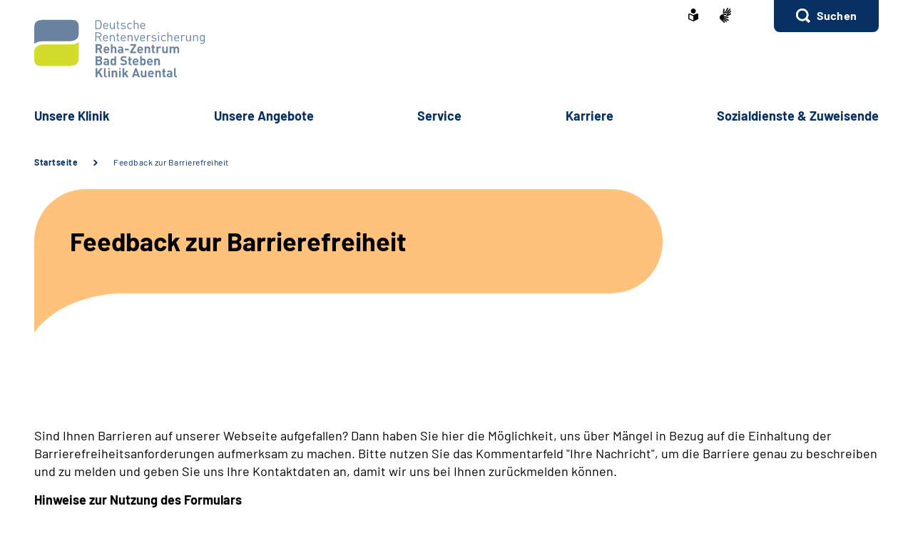

--- FILE ---
content_type: text/html;charset=utf-8
request_url: https://www.reha-klinik-auental.de/klinik/auental/footer/barrierefreiheit/barrierefreiheit_form_node.html
body_size: 64409
content:
   <!doctype html>
<html lang="de">
  <head>
     <base href="https://www.reha-klinik-auental.de"/>
     <meta charset="UTF-8"/>
     <title>          Feedback zur Barrierefreiheit  | Klinik Auental in Bad Steben      |  Klinik Auental in Bad Steben</title>
     <meta name="title" content="          Feedback zur Barrierefreiheit  | Klinik Auental in Bad Steben    "/>
     <meta name="viewport" content="width=device-width, initial-scale=1.0, maximum-scale=1.5, user-scalable=1"/>
     <meta name="generator" content="Government Site Builder"/>
     <meta name="google-site-verification" content="I1Z5ZUdpJePFvBToUgsg8PpCQmwC_SExCK2a08zpfUo">
     <meta name="dc.date" scheme="W3CDTF" content="2025-07-24">
           <meta name="description" content="Allgemeine, nicht kontextbezogene Kontaktaufnahme mit einem Ansprechpartner des Auftritts"/>
                


   






















<meta property="og:title" content="Feedback zur Barrierefreiheit"/>
<meta property="og:description" content="Allgemeine, nicht kontextbezogene Kontaktaufnahme mit einem Ansprechpartner des Auftritts"/>
<meta property="og:site_name" content="Klinik Auental in Bad Steben"/>
<meta property="og:type" content="article"/>



<meta property="og:url" content="https://www.reha-klinik-auental.de/klinik/auental/footer/barrierefreiheit/barrierefreiheit_form_node.html"/>
<meta property="og:locale" content="de_DE"/>
<meta property="og:updated_time" content="2025-07-24T13:05:50+0200"/>

<meta name="twitter:card" content="summary_large_image"/>
<meta name="twitter:title" content="Feedback zur Barrierefreiheit"/>
<meta name="twitter:description" content="Allgemeine, nicht kontextbezogene Kontaktaufnahme mit einem Ansprechpartner des Auftritts"/>

 
     <!--
        Realisiert mit dem Government Site Builder.
        Die Content Management Lösung der Bundesverwaltung.
        www.government-site-builder.de
      -->
     <link rel="canonical" href="https://www.reha-klinik-auental.de/klinik/auental/footer/barrierefreiheit/barrierefreiheit_form_node.html"/>
 <link rel="license" href="https://www.reha-klinik-auental.de/klinik/auental/footer/impressum/impressum_node.html" type="text/html" title="Impressum" />
<link rel="glossary" href="https://www.reha-klinik-auental.de/DE/service/Glossar/glossar_node.html" type="text/html" title="Glossar" />
<link rel="help" href="https://www.reha-klinik-auental.de/DE/service/Footer/Barrierefreiheit/barrierefreiheit_node.html" type="text/html" title="Hilfe" />
<link rel="start" href="https://www.reha-klinik-auental.de/klinik/auental/startseite/startseite_node.html" type="text/html" title="Homepage" />
<link rel="contents" href="https://www.reha-klinik-auental.de/klinik/auental/footer/inhaltsverzeichnis/inhaltsverzeichnis_node.html" type="text/html" title="&Uuml;bersicht" />
<link rel="search" href="https://www.reha-klinik-auental.de/klinik/auental/footer/suche/suche_node.html" type="text/html" title="Suche" />
<link rel="shortcut icon" href="https://www.reha-klinik-auental.de/SiteGlobals/Frontend/Images/favicon.ico?__blob=normal&v=1" type="image/ico" />
<link rel="icon" href="https://www.reha-klinik-auental.de/SiteGlobals/Frontend/Images/favicon-16x16.ico?__blob=normal&v=1" type="image/png" sizes="16x16" />
<link rel="icon" href="https://www.reha-klinik-auental.de/SiteGlobals/Frontend/Images/favicon-32x32.png?__blob=normal&v=1" type="image/png" sizes="32x32" />
<link rel="icon" href="https://www.reha-klinik-auental.de/SiteGlobals/Frontend/Images/favicon-96x96.png?__blob=normal&v=1" type="image/png" sizes="96x96" />
<link rel="icon" href="https://www.reha-klinik-auental.de/SiteGlobals/Frontend/Images/favicon-180x180.png?__blob=normal&v=1" type="image/png" sizes="180x180" />
<meta name="msapplication-TileImage" content="https://www.reha-klinik-auental.de/SiteGlobals/Frontend/Images/favicon-144x144.png?__blob=normal&v=1" />
     <meta name="msapplication-TileColor" content="#ffffff"/>
    
     
<link rel="stylesheet"  href="https://www.reha-klinik-auental.de/SiteGlobals/Frontend/Styles/normalize.css?v=1" type="text/css"/>
<link rel="stylesheet"  href="https://www.reha-klinik-auental.de/SiteGlobals/Frontend/Styles/_libs.css?v=1" type="text/css"/>
<link rel="stylesheet"  href="https://www.reha-klinik-auental.de/SiteGlobals/Frontend/Styles/small.css?v=27" type="text/css"/>
<link rel="stylesheet"  href="https://www.reha-klinik-auental.de/SiteGlobals/Frontend/Styles/customCSS/small.css?v=1" type="text/css"/>
<link rel="stylesheet"  href="https://www.reha-klinik-auental.de/SiteGlobals/Frontend/Styles/medium.css?v=11" type="text/css"/>
<link rel="stylesheet"  href="https://www.reha-klinik-auental.de/SiteGlobals/Frontend/Styles/customCSS/medium.css?v=1" type="text/css"/>
<link rel="stylesheet"  href="https://www.reha-klinik-auental.de/SiteGlobals/Frontend/Styles/large.css?v=18" type="text/css"/>
<link rel="stylesheet"  href="https://www.reha-klinik-auental.de/SiteGlobals/Frontend/Styles/customCSS/large.css?v=1" type="text/css"/>
<link rel="stylesheet"  href="https://www.reha-klinik-auental.de/SiteGlobals/Frontend/Styles/xlarge.css?v=11" type="text/css"/>
<link rel="stylesheet"  href="https://www.reha-klinik-auental.de/SiteGlobals/Frontend/Styles/customCSS/xlarge.css?v=1" type="text/css"/>
<link rel="stylesheet" href="https://www.reha-klinik-auental.de/SiteGlobals/Frontend/Styles/xxlarge.css?v=12" type="text/css"/>
<link rel="stylesheet" href="https://www.reha-klinik-auental.de/SiteGlobals/Frontend/Styles/customCSS/xxlarge.css?v=1" type="text/css"/>
<link rel="stylesheet"  href="https://www.reha-klinik-auental.de/SiteGlobals/Frontend/Styles/custom.css?v=1" type="text/css"/>
<link rel="stylesheet" href="https://www.reha-klinik-auental.de/SiteGlobals/Frontend/Styles/addon_print.css?v=1" type="text/css" media="print" />

 

  </head>
     
        
<body id="Start" tabindex="-1" class=" gsb startseite js-off lang-de fixed " data-nn="4f582e54-162f-4513-b09d-b05328ab7d0b-78c8ace1-6e40-4783-acdb-4164d5ea411f" data-tracking-site-id=40>


    






<div id="wrapperOuter" class="wrapperOuter">
  <div class="wrapperInner">
    <h1 class="aural">Deutsche Rentenversicherung</h1>
    <p class="navSkip">
      <em>Springe direkt zu:</em>
    </p>
    <ul class="navSkip">
      <li><a href="https://www.reha-klinik-auental.de/klinik/auental/footer/barrierefreiheit/barrierefreiheit_form_node.html#content">Inhalt</a></li>
      <li class="show-for-xlarge"><a href="https://www.reha-klinik-auental.de/klinik/auental/footer/barrierefreiheit/barrierefreiheit_form_node.html#navPrimary">Hauptmenü</a></li>
      <li class="show-for-xlarge"><a href="https://www.reha-klinik-auental.de/klinik/auental/footer/barrierefreiheit/barrierefreiheit_form_node.html#suche_header">Suche</a></li>
    </ul>
        <div id="wrapperDivisions"

      

      
         class="wrapperDivisions">

      
      <div class="l-header l-container">
        <div class="row align-right">
          <div class="column shrink">
            <h2 class="aural">Servicemenü</h2>
                    <div class="c-nav-meta l-header__meta">
        <ul class="c-nav-meta__list">
               <li class="c-nav-meta__item&#32;navServiceLS">
                                                               <a href="https://www.reha-klinik-auental.de/klinik/auental/footer/leichtesprache/leichtesprache_node.html" title="Öffnet neues Fenster" target="_blank" class="c-nav-meta__link">
              <svg xmlns="http://www.w3.org/2000/svg" width="14" height="18" viewBox="0 0 14 18" version="1.1" xml:space="preserve" style="fill-rule:evenodd;clip-rule:evenodd;stroke-linejoin:round;stroke-miterlimit:1.41421;">
  <path d="M6.706,17.866l-0.866,-0.4l-1.905,-0.866l-1.181,-0.54l-0.988,-0.452l-0.126,-0.056l-0.151,-0.066l-0.122,-0.053c-0.907,-0.392 -1.367,-0.739 -1.367,-1.549l0,-5.066c0,-1.152 0.614,-1.926 1.527,-1.926c0.295,0.005 0.584,0.077 0.847,0.21c0.442,0.215 1.13,0.536 2.047,0.955l0.1,0.047c0.654,0.3 1.293,0.587 1.9,0.859l0.579,0.257l0.144,-0.065l0.431,-0.194c0.607,-0.272 1.247,-0.561 1.9,-0.859l0.1,-0.047c0.922,-0.421 1.612,-0.742 2.049,-0.956c0.254,-0.128 0.535,-0.197 0.82,-0.2c0.917,0.001 1.556,0.79 1.556,1.919l0,5.066c0,0.809 -0.46,1.157 -1.366,1.549l-0.077,0.032c-0.095,0.042 -0.152,0.066 -0.2,0.087l-0.127,0.057l-2.165,0.989l-1.905,0.872l-0.866,0.4l-0.294,0.13l-0.294,-0.134Zm-5.306,-9.048l0,5.066c0,0.026 0.092,0.1 0.529,0.287l0.129,0.056l0.152,0.066l0.149,0.066l0.319,0.146l0.015,0.006c0.466,0.214 1.087,0.5 1.828,0.837l1.908,0.871l0.571,0.26l0,-5.746l-0.289,-0.128c-0.127,-0.056 -0.324,-0.145 -0.573,-0.257l-0.295,-0.132c-0.633,-0.283 -1.274,-0.573 -1.908,-0.863l-0.1,-0.047c-0.954,-0.436 -1.634,-0.752 -2.079,-0.969c-0.064,-0.037 -0.135,-0.061 -0.208,-0.071c-0.115,0.001 -0.148,0.125 -0.148,0.552Zm2.1,-5.37c0,-1.92 1.58,-3.5 3.5,-3.5c1.92,0 3.5,1.58 3.5,3.5c0,1.92 -1.58,3.5 -3.5,3.5c-1.92,0 -3.5,-1.58 -3.5,-3.5Z" style="fill-rule:nonzero;"/>
</svg>
    </a>           </li>
                    <li class="c-nav-meta__item&#32;navServiceGS">
                                                               <a href="https://www.reha-klinik-auental.de/klinik/auental/footer/gebaerdensprache/gebaerdensprache_node.html" title="Öffnet neues Fenster" target="_blank" class="c-nav-meta__link">
              <svg xmlns="http://www.w3.org/2000/svg" width="16" height="21" viewBox="0 0 16 21" version="1.1" xml:space="preserve" style="fill-rule:evenodd;clip-rule:evenodd;stroke-linejoin:round;stroke-miterlimit:1.41421;">
  <path d="M6.453,21c-0.242,-0.01 -0.472,-0.113 -0.641,-0.287l-0.058,-0.056l-4.51,-4.315c-1.281,-1.092 -1.629,-2.946 -0.833,-4.429c0.405,-1.105 1.261,-1.989 2.352,-2.43c0.04,-0.018 5.609,-1.675 5.665,-1.691c0.077,-0.022 0.156,-0.034 0.236,-0.034c0.404,0.01 0.754,0.292 0.851,0.685c0.137,0.483 -0.135,0.995 -0.612,1.151l-3.374,0.989c-0.115,0.118 -0.154,0.291 -0.1,0.447c0.053,0.245 0.227,0.53 0.444,0.576l5.6,1.058l0.246,0.047c0.42,0.064 0.734,0.429 0.734,0.854c0,0.054 -0.005,0.109 -0.015,0.162c-0.064,0.421 -0.433,0.733 -0.858,0.726c-0.059,0 -0.117,-0.006 -0.175,-0.017l-0.008,0c-0.511,-0.114 -5,-1.114 -5.357,-1.2c-0.018,-0.005 -0.036,-0.008 -0.054,-0.008c-0.052,-0.003 -0.098,0.035 -0.105,0.087c-0.016,0.082 0.018,0.165 0.086,0.213c0.987,0.455 5.289,2.429 6.142,2.82l0.019,0.009c0.335,0.136 0.555,0.462 0.555,0.823c0,0.117 -0.023,0.232 -0.068,0.34c-0.115,0.306 -0.41,0.508 -0.737,0.506c-0.138,-0.001 -0.275,-0.031 -0.4,-0.09c-0.125,-0.059 -4.658,-2.146 -6.212,-2.858c-0.021,-0.009 -0.044,-0.014 -0.067,-0.014c-0.059,-0.003 -0.114,0.034 -0.134,0.09c-0.014,0.05 0.014,0.1 0.077,0.144l4.661,2.843c0.283,0.159 0.459,0.46 0.459,0.785c0,0.156 -0.04,0.31 -0.118,0.446c-0.133,0.256 -0.398,0.418 -0.687,0.418c-0.174,-0.003 -0.343,-0.054 -0.489,-0.148l-0.013,-0.008c-0.624,-0.394 -3.793,-2.391 -4.871,-3.066c-0.006,-0.002 -0.013,-0.002 -0.019,0c-0.057,0 -0.159,0.1 -0.183,0.167c-0.008,0.023 -0.007,0.041 0,0.051c1.2,1.128 2.922,2.655 3,2.72c0.199,0.166 0.314,0.413 0.314,0.672c0,0.206 -0.072,0.406 -0.205,0.564c-0.132,0.162 -0.329,0.257 -0.538,0.258Zm4.367,-9.353c-1.527,-0.288 -2.715,-0.513 -3.531,-0.669l1.835,-0.537c0.446,-0.133 0.819,-0.441 1.034,-0.854c0.225,-0.424 0.282,-0.917 0.158,-1.381c-0.184,-0.765 -0.866,-1.313 -1.652,-1.329c-0.155,0 -0.309,0.023 -0.457,0.067l-3.764,1.12c0.052,-0.6 0.562,-6.084 0.566,-6.136c0.03,-0.464 0.415,-0.832 0.88,-0.841c0.03,-0.002 0.06,-0.002 0.09,0c0.495,0.071 0.848,0.531 0.788,1.027l-0.356,3.686c0.042,0.162 0.233,0.267 0.485,0.267c0.209,0.016 0.413,-0.074 0.543,-0.238l3.1,-5.364c0.142,-0.274 0.421,-0.452 0.73,-0.465c0.15,0.001 0.296,0.046 0.421,0.13c0.2,0.129 0.337,0.336 0.377,0.57c0.041,0.241 -0.005,0.489 -0.129,0.7l-0.012,0.02c-0.465,0.754 -2.8,4.529 -3,4.831c-0.035,0.042 -0.044,0.099 -0.023,0.149c0.032,0.05 0.089,0.078 0.148,0.074c0.04,0.002 0.079,-0.011 0.108,-0.038l4.73,-5.046c0.164,-0.186 0.399,-0.294 0.647,-0.3c0.21,0.001 0.411,0.091 0.552,0.247c0.331,0.36 0.31,0.927 -0.045,1.263l-4.772,5.095c-0.045,0.048 -0.059,0.118 -0.037,0.18c0.012,0.037 0.046,0.062 0.085,0.063c0.037,-0.003 0.072,-0.018 0.1,-0.043l4.2,-3.562c0.16,-0.139 0.364,-0.217 0.576,-0.222c0.251,0.001 0.486,0.126 0.628,0.333c0.292,0.396 0.208,0.962 -0.187,1.256l-0.017,0.014c-0.574,0.473 -3.485,2.873 -4.463,3.685c-0.026,0.021 -0.016,0.083 0,0.135c0.023,0.069 0.067,0.142 0.1,0.142l0.012,0c1.452,-0.783 3.461,-1.956 3.481,-1.968c0.134,-0.073 0.284,-0.113 0.437,-0.115c0.3,0.001 0.573,0.182 0.691,0.458c0.051,0.113 0.077,0.235 0.077,0.358c0,0.348 -0.208,0.663 -0.528,0.8l-4.61,2.44l0.004,-0.002Z" style="fill-rule:nonzero;"/>
</svg>
    </a>           </li>
                    <li class="c-nav-meta__item&#32;navServiceSuche">
                               <li id="searchOverlayOpener" class="c-nav-meta__item c-nav-meta__button c-nav-meta__button--search">
    <a id="suche_header" class="c-nav-meta__link" href="#">Suchen</a>
</li>

      </li>
                  </ul>
    </div>
 
          </div>
        </div>
        <div class="row align-justify align-bottom">
          <div class="column xxlarge-3">
            <div class="l-header__logo">
    <a href="https://www.reha-klinik-auental.de/klinik/auental/startseite/startseite_node.html" id="anfang" title="Zur Startseite">
        <img src="https://www.reha-klinik-auental.de/SharedDocs/Bilder/klinik/auental/logo.svg?__blob=normal&amp;v=1" alt="Klinik Auental in Bad Steben (Link zur Startseite)" class="show-for-xlarge" />
        <img src="https://www.reha-klinik-auental.de/SharedDocs/Bilder/klinik/auental/logo-small.svg?__blob=normal&amp;v=1" alt="Klinik Auental in Bad Steben" class="hide-for-xlarge" />
      </a>
    </div>

          </div>

          <button class="js-mobile-nav__toggle c-mobile-nav__toggle-button hide-for-xlarge">
                  <img src="https://www.reha-klinik-auental.de/SiteGlobals/Frontend/Images/icons/burger.svg?__blob=normal&amp;v=1" alt="Navigation öffnen" class="c-mobile-nav__toggle-button-image c-mobile-nav__toggle-button-image--burger">
                  <img src="https://www.reha-klinik-auental.de/SiteGlobals/Frontend/Images/icons/close.svg?__blob=normal&amp;v=1" alt="Navigation schliessen" class="c-mobile-nav__toggle-button-image c-mobile-nav__toggle-button-image--close">
                  <span aria-hidden="true" class="show-for-medium-only">Menü</span>
                </button>

              

          <div class="column xlarge-12 xxlarge-9">
            <div id="navPrimary">
              <h2 class="aural">Hauptmenü</h2>
                   <div class="c-nav-primary">
    <ul class="c-nav-primary__list">
                      <li class="c-nav-primary__item
         js-nav-primary-toggle
    ">

                                                             <a href="https://www.reha-klinik-auental.de/klinik/auental/unsere_klinik/unsere_klinik_node.html" class="c-nav-primary__link js-simple-toggle-opener">
              Un­se­re Kli­nik  </a>          
<div class="c-nav-overlay js-simple-toggle-item">
  <button class="c-nav-overlay__close js-simple-toggle-button"><span class="aural">Schliessen</span></button>
  <div class="c-nav-overlay__row row">
    <div class="column small-12">

        <h2 class="c-nav-overlay__heading">
                                           <a href="https://www.reha-klinik-auental.de/klinik/auental/unsere_klinik/unsere_klinik_node.html">
              Un­se­re Kli­nik  </a>   
        </h2>

      <div class="row">
        <div class="c-nav-overlay__left column small-8 xxlarge-9">
          <h3 class="c-nav-overlay__subheading aural">Wählen Sie Ihren Themenbereich oder eine Zielgruppe</h3>
          <ul class="c-nav-overlay__list row">
               <li class="c-nav-overlay__item column small-6 xxlarge-4">
    <a class="c-nav-overlay__link " href="https://www.reha-klinik-auental.de/klinik/auental/unsere_klinik/auf_einem_blick/auf_einem_blick_node.html" >
      Auf ei­nen Blick</a>
 </li>


               <li class="c-nav-overlay__item column small-6 xxlarge-4">
    <a class="c-nav-overlay__link " href="https://www.reha-klinik-auental.de/klinik/auental/unsere_klinik/team/team_node.html" >
      Team</a>
 </li>


               <li class="c-nav-overlay__item column small-6 xxlarge-4">
    <a class="c-nav-overlay__link " href="https://www.reha-klinik-auental.de/klinik/auental/unsere_klinik/lage_und_anreise/lage_und_anreise_node.html" >
      La­ge &amp; An­rei­se</a>
 </li>


               <li class="c-nav-overlay__item column small-6 xxlarge-4">
    <a class="c-nav-overlay__link " href="https://www.reha-klinik-auental.de/klinik/auental/unsere_klinik/ausstattung/ausstattung_node.html" >
      Zim­mer &amp; Aus­stat­tung</a>
 </li>


               <li class="c-nav-overlay__item column small-6 xxlarge-4">
    <a class="c-nav-overlay__link " href="https://www.reha-klinik-auental.de/klinik/auental/unsere_klinik/barrierefreiheit/barrierefreiheit_node.html" >
      Bar­rie­re­frei­heit</a>
 </li>


               <li class="c-nav-overlay__item column small-6 xxlarge-4">
    <a class="c-nav-overlay__link " href="https://www.reha-klinik-auental.de/klinik/auental/unsere_klinik/verpflegung/verpflegung_node.html" >
      Ver­pfle­gung</a>
 </li>


               <li class="c-nav-overlay__item column small-6 xxlarge-4">
    <a class="c-nav-overlay__link " href="https://www.reha-klinik-auental.de/klinik/auental/unsere_klinik/sport_und_freizeitangebote/sport_und_freizeitangebote_node.html" >
      Sport-​ &amp; Frei­zeit­an­ge­bo­te</a>
 </li>


               <li class="c-nav-overlay__item column small-6 xxlarge-4">
    <a class="c-nav-overlay__link " href="https://www.reha-klinik-auental.de/klinik/auental/unsere_klinik/bewertungen/bewertungen_node.html" >
      Be­wer­tun­gen</a>
 </li>


               <li class="c-nav-overlay__item column small-6 xxlarge-4">
    <a class="c-nav-overlay__link " href="https://www.reha-klinik-auental.de/klinik/auental/unsere_klinik/qualitaet/qualitaet_node.html" >
      Qua­li­tät</a>
 </li>


               <li class="c-nav-overlay__item column small-6 xxlarge-4">
    <a class="c-nav-overlay__link " href="https://www.reha-klinik-auental.de/klinik/auental/unsere_klinik/module_unsere_klinik/akkordeon/haeufige_fragen_node.html" >
      Häu­fi­ge Fra­gen</a>
 </li>


          </ul>
        </div>
        <div class="c-nav-overlay__right column small-4 xxlarge-3">
          <div class="c-links">
            <ul class="c-links__list">
            </ul>
          </div>
        </div> 
      </div>
    </div>
  </div>
</div>   </li>
                            <li class="c-nav-primary__item
         js-nav-primary-toggle
    ">

                                                             <a href="https://www.reha-klinik-auental.de/klinik/auental/unsere_angebote/unsere_angebote_node.html" class="c-nav-primary__link js-simple-toggle-opener">
              Un­se­re An­ge­bo­te  </a>          
<div class="c-nav-overlay js-simple-toggle-item">
  <button class="c-nav-overlay__close js-simple-toggle-button"><span class="aural">Schliessen</span></button>
  <div class="c-nav-overlay__row row">
    <div class="column small-12">

        <h2 class="c-nav-overlay__heading">
                                           <a href="https://www.reha-klinik-auental.de/klinik/auental/unsere_angebote/unsere_angebote_node.html">
              Un­se­re An­ge­bo­te  </a>   
        </h2>

      <div class="row">
        <div class="c-nav-overlay__left column small-8 xxlarge-9">
          <h3 class="c-nav-overlay__subheading aural">Wählen Sie Ihren Themenbereich oder eine Zielgruppe</h3>
          <ul class="c-nav-overlay__list row">
               <li class="c-nav-overlay__item column small-6 xxlarge-4">
    <a class="c-nav-overlay__link " href="https://www.reha-klinik-auental.de/klinik/auental/unsere_angebote/diagnosen/diagnosen_node.html" >
      Dia­gno­sen</a>
 </li>


               <li class="c-nav-overlay__item column small-6 xxlarge-4">
    <a class="c-nav-overlay__link " href="https://www.reha-klinik-auental.de/klinik/auental/unsere_angebote/diagnostik/diagnostik_node.html" >
      Dia­gno­s­tik</a>
 </li>


               <li class="c-nav-overlay__item column small-6 xxlarge-4">
    <a class="c-nav-overlay__link " href="https://www.reha-klinik-auental.de/klinik/auental/unsere_angebote/therapie/therapie_node.html" >
      The­ra­pie</a>
 </li>


               <li class="c-nav-overlay__item column small-6 xxlarge-4">
    <a class="c-nav-overlay__link " href="https://www.reha-klinik-auental.de/klinik/auental/unsere_angebote/beratung_und_schulung/beratung_und_schulung_node.html" >
      Be­ra­tung &amp; Schu­lung</a>
 </li>


               <li class="c-nav-overlay__item column small-6 xxlarge-4">
    <a class="c-nav-overlay__link " href="https://www.reha-klinik-auental.de/klinik/auental/unsere_angebote/praevention/praevention_node.html" >
      Prä­ven­ti­on</a>
 </li>


               <li class="c-nav-overlay__item column small-6 xxlarge-4">
    <a class="c-nav-overlay__link " href="https://www.reha-klinik-auental.de/klinik/auental/unsere_angebote/nachsorge/nachsorge_node.html" >
      Nach­sor­ge</a>
 </li>


          </ul>
        </div>
        <div class="c-nav-overlay__right column small-4 xxlarge-3">
          <div class="c-links">
            <ul class="c-links__list">
            </ul>
          </div>
        </div> 
      </div>
    </div>
  </div>
</div>   </li>
                            <li class="c-nav-primary__item
         js-nav-primary-toggle
    ">

                                                             <a href="https://www.reha-klinik-auental.de/klinik/auental/service/service_node.html" class="c-nav-primary__link js-simple-toggle-opener">
              Ser­vice  </a>          
<div class="c-nav-overlay js-simple-toggle-item">
  <button class="c-nav-overlay__close js-simple-toggle-button"><span class="aural">Schliessen</span></button>
  <div class="c-nav-overlay__row row">
    <div class="column small-12">

        <h2 class="c-nav-overlay__heading">
                                           <a href="https://www.reha-klinik-auental.de/klinik/auental/service/service_node.html">
              Ser­vice  </a>   
        </h2>

      <div class="row">
        <div class="c-nav-overlay__left column small-8 xxlarge-9">
          <h3 class="c-nav-overlay__subheading aural">Wählen Sie Ihren Themenbereich oder eine Zielgruppe</h3>
          <ul class="c-nav-overlay__list row">
               <li class="c-nav-overlay__item column small-6 xxlarge-4">
    <a class="c-nav-overlay__link " href="https://www.reha-klinik-auental.de/klinik/auental/service/aktuelles/aktuelles_node.html" >
      Ak­tu­el­les</a>
 </li>


               <li class="c-nav-overlay__item column small-6 xxlarge-4">
    <a class="c-nav-overlay__link " href="https://www.reha-klinik-auental.de/klinik/auental/service/veranstaltungen/veranstaltungen_node.html" >
      Ver­an­stal­tun­gen</a>
 </li>


               <li class="c-nav-overlay__item column small-6 xxlarge-4">
    <a class="c-nav-overlay__link " href="https://www.reha-klinik-auental.de/klinik/auental/service/begleitperson/begleitperson_node.html" >
      Be­gleit­per­son</a>
 </li>


               <li class="c-nav-overlay__item column small-6 xxlarge-4">
    <a class="c-nav-overlay__link " href="https://www.reha-klinik-auental.de/klinik/auental/service/reha_mit_hund/hund_node.html" >
      Re­ha mit Hund</a>
 </li>


               <li class="c-nav-overlay__item column small-6 xxlarge-4">
    <a class="c-nav-overlay__link " href="https://www.reha-klinik-auental.de/klinik/auental/service/seelsorge_und_gottesdienst/seelsorge_und_gottesdienst_node.html" >
      Seel­sor­ge &amp; Got­tes­dienst</a>
 </li>


               <li class="c-nav-overlay__item column small-6 xxlarge-4">
    <a class="c-nav-overlay__link " href="https://www.reha-klinik-auental.de/klinik/auental/service/downloads/downloads_node.html" >
      Dow­n­loads</a>
 </li>


          </ul>
        </div>
        <div class="c-nav-overlay__right column small-4 xxlarge-3">
          <div class="c-links">
            <ul class="c-links__list">
            </ul>
          </div>
        </div> 
      </div>
    </div>
  </div>
</div>   </li>
                            <li class="c-nav-primary__item
         js-nav-primary-toggle
    ">

                                                             <a href="https://www.reha-klinik-auental.de/klinik/auental/karriere/karriere_node.html" class="c-nav-primary__link js-simple-toggle-opener">
              Kar­rie­re  </a>          
<div class="c-nav-overlay js-simple-toggle-item">
  <button class="c-nav-overlay__close js-simple-toggle-button"><span class="aural">Schliessen</span></button>
  <div class="c-nav-overlay__row row">
    <div class="column small-12">

        <h2 class="c-nav-overlay__heading">
                                           <a href="https://www.reha-klinik-auental.de/klinik/auental/karriere/karriere_node.html">
              Kar­rie­re  </a>   
        </h2>

      <div class="row">
        <div class="c-nav-overlay__left column small-8 xxlarge-9">
          <h3 class="c-nav-overlay__subheading aural">Wählen Sie Ihren Themenbereich oder eine Zielgruppe</h3>
          <ul class="c-nav-overlay__list row">
               <li class="c-nav-overlay__item column small-6 xxlarge-4">
                                <a class="c-nav-overlay__link" href="https://www.reha-klinik-auental.de/SiteGlobals/Forms/Stellenanagebotssuche/klinik/auental/Stellenanagebotssuche_formular.html?nn=4f582e54-162f-4513-b09d-b05328ab7d0b&amp;ambit_distance=100000&amp;ambit_distance=10&amp;search_coordinates.HASH=1e98JTlF6yS9zKr76Um9qNca6llyvwU%3D&amp;ambit_distance.GROUP=1">
         Stellenangebote  </a>

    </li>


               <li class="c-nav-overlay__item column small-6 xxlarge-4">
    <a class="c-nav-overlay__link " href="https://www.reha-klinik-auental.de/klinik/auental/karriere/weiterbildungsmoeglichkeiten/weiterbildungsmoeglichkeiten_node.html" >
      Fort-​ und Wei­ter­bil­dung</a>
 </li>


               <li class="c-nav-overlay__item column small-6 xxlarge-4">
    <a class="c-nav-overlay__link " href="https://www.reha-klinik-auental.de/klinik/auental/karriere/forschung/forschung_node.html" >
      For­schung</a>
 </li>


               <li class="c-nav-overlay__item column small-6 xxlarge-4">
    <a class="c-nav-overlay__link " href="https://www.reha-klinik-auental.de/klinik/auental/karriere/ausbildung/ausbildung_node.html" >
      Aus­bil­dung</a>
 </li>


          </ul>
        </div>
        <div class="c-nav-overlay__right column small-4 xxlarge-3">
          <div class="c-links">
            <ul class="c-links__list">
            </ul>
          </div>
        </div> 
      </div>
    </div>
  </div>
</div>   </li>
                            <li class="c-nav-primary__item
        
    ">

                                                             <a href="https://www.reha-klinik-auental.de/klinik/auental/sozialdienste_und_zuweisende/sozialdienste_und_zuweisende_node.html" class="c-nav-primary__link js-simple-toggle-opener">
              So­zi­al­diens­te &amp; Zu­wei­sen­de  </a>     </li>
                   </ul>
</div>


            </div>
          </div>
        </div>
        
      </div>
      
                  <nav class="js-mobile-nav c-mobile-nav js-mobile-nav__hidden">
    <ul class="level1 js-mobile-nav__list c-mobile-nav__list">
          <li class="js-mobile-nav__node c-mobile-nav__item c-mobile-nav__item--level1">
                  <button class="js-mobile-nav__navigateToInner c-mobile-nav__button">
                            Unsere Klinik </button>
                          <ul class="js-mobile-nav__list c-mobile-nav__list c-mobile-nav__list--animate">
  <li class="c-mobile-nav__item">
    <button class="js-mobile-nav__back c-mobile-nav__button c-mobile-nav__button--back">
      Zurück</button>
  </li>
  <li class="c-mobile-nav__item">

    <ul class="c-mobile-nav__inner-list">

         <li class="c-mobile-nav__item c-mobile-nav__item--blue">
    <a class="c-mobile-nav__link c-mobile-nav__link--blue " href="https://www.reha-klinik-auental.de/klinik/auental/unsere_klinik/unsere_klinik_node.html" >
      <strong>
         Un­se­re Kli­nik</strong>
      </a>
 </li>

   <li class="c-mobile-nav__item c-mobile-nav__item--blue c-mobile-nav__item--firstblue">
    <a class="c-mobile-nav__link c-mobile-nav__link--blue " href="https://www.reha-klinik-auental.de/klinik/auental/unsere_klinik/auf_einem_blick/auf_einem_blick_node.html" >
      <strong>
         Auf ei­nen Blick</strong>
      </a>
 </li>

   <li class="c-mobile-nav__item c-mobile-nav__item--blue">
    <a class="c-mobile-nav__link c-mobile-nav__link--blue " href="https://www.reha-klinik-auental.de/klinik/auental/unsere_klinik/team/team_node.html" >
      <strong>
         Team</strong>
      </a>
 </li>

   <li class="c-mobile-nav__item c-mobile-nav__item--blue">
    <a class="c-mobile-nav__link c-mobile-nav__link--blue " href="https://www.reha-klinik-auental.de/klinik/auental/unsere_klinik/lage_und_anreise/lage_und_anreise_node.html" >
      <strong>
         La­ge &amp; An­rei­se</strong>
      </a>
 </li>

   <li class="c-mobile-nav__item c-mobile-nav__item--blue">
    <a class="c-mobile-nav__link c-mobile-nav__link--blue " href="https://www.reha-klinik-auental.de/klinik/auental/unsere_klinik/ausstattung/ausstattung_node.html" >
      <strong>
         Zim­mer &amp; Aus­stat­tung</strong>
      </a>
 </li>

   <li class="c-mobile-nav__item c-mobile-nav__item--blue">
    <a class="c-mobile-nav__link c-mobile-nav__link--blue " href="https://www.reha-klinik-auental.de/klinik/auental/unsere_klinik/barrierefreiheit/barrierefreiheit_node.html" >
      <strong>
         Bar­rie­re­frei­heit</strong>
      </a>
 </li>

   <li class="c-mobile-nav__item c-mobile-nav__item--blue">
    <a class="c-mobile-nav__link c-mobile-nav__link--blue " href="https://www.reha-klinik-auental.de/klinik/auental/unsere_klinik/verpflegung/verpflegung_node.html" >
      <strong>
         Ver­pfle­gung</strong>
      </a>
 </li>

   <li class="c-mobile-nav__item c-mobile-nav__item--blue">
    <a class="c-mobile-nav__link c-mobile-nav__link--blue " href="https://www.reha-klinik-auental.de/klinik/auental/unsere_klinik/sport_und_freizeitangebote/sport_und_freizeitangebote_node.html" >
      <strong>
         Sport-​ &amp; Frei­zeit­an­ge­bo­te</strong>
      </a>
 </li>

   <li class="c-mobile-nav__item c-mobile-nav__item--blue">
    <a class="c-mobile-nav__link c-mobile-nav__link--blue " href="https://www.reha-klinik-auental.de/klinik/auental/unsere_klinik/bewertungen/bewertungen_node.html" >
      <strong>
         Be­wer­tun­gen</strong>
      </a>
 </li>

   <li class="c-mobile-nav__item c-mobile-nav__item--blue">
    <a class="c-mobile-nav__link c-mobile-nav__link--blue " href="https://www.reha-klinik-auental.de/klinik/auental/unsere_klinik/qualitaet/qualitaet_node.html" >
      <strong>
         Qua­li­tät</strong>
      </a>
 </li>

   <li class="c-mobile-nav__item  c-mobile-nav__item--blue c-mobile-nav__item--lastblue">
    <a class="c-mobile-nav__link c-mobile-nav__link--blue " href="https://www.reha-klinik-auental.de/klinik/auental/unsere_klinik/module_unsere_klinik/akkordeon/haeufige_fragen_node.html" >
      <strong>
         Häu­fi­ge Fra­gen</strong>
      </a>
 </li>

</ul>
  </li>
  </ul>

    </li>
          <li class="js-mobile-nav__node c-mobile-nav__item c-mobile-nav__item--level1">
                  <button class="js-mobile-nav__navigateToInner c-mobile-nav__button">
                            Unsere Angebote </button>
                          <ul class="js-mobile-nav__list c-mobile-nav__list c-mobile-nav__list--animate">
  <li class="c-mobile-nav__item">
    <button class="js-mobile-nav__back c-mobile-nav__button c-mobile-nav__button--back">
      Zurück</button>
  </li>
  <li class="c-mobile-nav__item">

    <ul class="c-mobile-nav__inner-list">

         <li class="c-mobile-nav__item c-mobile-nav__item--blue">
    <a class="c-mobile-nav__link c-mobile-nav__link--blue " href="https://www.reha-klinik-auental.de/klinik/auental/unsere_angebote/unsere_angebote_node.html" >
      <strong>
         Un­se­re An­ge­bo­te</strong>
      </a>
 </li>

   <li class="c-mobile-nav__item c-mobile-nav__item--blue c-mobile-nav__item--firstblue">
    <a class="c-mobile-nav__link c-mobile-nav__link--blue " href="https://www.reha-klinik-auental.de/klinik/auental/unsere_angebote/diagnosen/diagnosen_node.html" >
      <strong>
         Dia­gno­sen</strong>
      </a>
 </li>

   <li class="c-mobile-nav__item c-mobile-nav__item--blue">
    <a class="c-mobile-nav__link c-mobile-nav__link--blue " href="https://www.reha-klinik-auental.de/klinik/auental/unsere_angebote/diagnostik/diagnostik_node.html" >
      <strong>
         Dia­gno­s­tik</strong>
      </a>
 </li>

   <li class="c-mobile-nav__item c-mobile-nav__item--blue">
    <a class="c-mobile-nav__link c-mobile-nav__link--blue " href="https://www.reha-klinik-auental.de/klinik/auental/unsere_angebote/therapie/therapie_node.html" >
      <strong>
         The­ra­pie</strong>
      </a>
 </li>

   <li class="c-mobile-nav__item c-mobile-nav__item--blue">
    <a class="c-mobile-nav__link c-mobile-nav__link--blue " href="https://www.reha-klinik-auental.de/klinik/auental/unsere_angebote/beratung_und_schulung/beratung_und_schulung_node.html" >
      <strong>
         Be­ra­tung &amp; Schu­lung</strong>
      </a>
 </li>

   <li class="c-mobile-nav__item c-mobile-nav__item--blue">
    <a class="c-mobile-nav__link c-mobile-nav__link--blue " href="https://www.reha-klinik-auental.de/klinik/auental/unsere_angebote/praevention/praevention_node.html" >
      <strong>
         Prä­ven­ti­on</strong>
      </a>
 </li>

   <li class="c-mobile-nav__item  c-mobile-nav__item--blue c-mobile-nav__item--lastblue">
    <a class="c-mobile-nav__link c-mobile-nav__link--blue " href="https://www.reha-klinik-auental.de/klinik/auental/unsere_angebote/nachsorge/nachsorge_node.html" >
      <strong>
         Nach­sor­ge</strong>
      </a>
 </li>

</ul>
  </li>
  </ul>

    </li>
          <li class="js-mobile-nav__node c-mobile-nav__item c-mobile-nav__item--level1">
                  <button class="js-mobile-nav__navigateToInner c-mobile-nav__button">
                            Service </button>
                          <ul class="js-mobile-nav__list c-mobile-nav__list c-mobile-nav__list--animate">
  <li class="c-mobile-nav__item">
    <button class="js-mobile-nav__back c-mobile-nav__button c-mobile-nav__button--back">
      Zurück</button>
  </li>
  <li class="c-mobile-nav__item">

    <ul class="c-mobile-nav__inner-list">

         <li class="c-mobile-nav__item c-mobile-nav__item--blue">
    <a class="c-mobile-nav__link c-mobile-nav__link--blue " href="https://www.reha-klinik-auental.de/klinik/auental/service/service_node.html" >
      <strong>
         Ser­vice</strong>
      </a>
 </li>

   <li class="c-mobile-nav__item c-mobile-nav__item--blue c-mobile-nav__item--firstblue">
    <a class="c-mobile-nav__link c-mobile-nav__link--blue " href="https://www.reha-klinik-auental.de/klinik/auental/service/aktuelles/aktuelles_node.html" >
      <strong>
         Ak­tu­el­les</strong>
      </a>
 </li>

   <li class="c-mobile-nav__item c-mobile-nav__item--blue">
    <a class="c-mobile-nav__link c-mobile-nav__link--blue " href="https://www.reha-klinik-auental.de/klinik/auental/service/veranstaltungen/veranstaltungen_node.html" >
      <strong>
         Ver­an­stal­tun­gen</strong>
      </a>
 </li>

   <li class="c-mobile-nav__item c-mobile-nav__item--blue">
    <a class="c-mobile-nav__link c-mobile-nav__link--blue " href="https://www.reha-klinik-auental.de/klinik/auental/service/begleitperson/begleitperson_node.html" >
      <strong>
         Be­gleit­per­son</strong>
      </a>
 </li>

   <li class="c-mobile-nav__item c-mobile-nav__item--blue">
    <a class="c-mobile-nav__link c-mobile-nav__link--blue " href="https://www.reha-klinik-auental.de/klinik/auental/service/reha_mit_hund/hund_node.html" >
      <strong>
         Re­ha mit Hund</strong>
      </a>
 </li>

   <li class="c-mobile-nav__item c-mobile-nav__item--blue">
    <a class="c-mobile-nav__link c-mobile-nav__link--blue " href="https://www.reha-klinik-auental.de/klinik/auental/service/seelsorge_und_gottesdienst/seelsorge_und_gottesdienst_node.html" >
      <strong>
         Seel­sor­ge &amp; Got­tes­dienst</strong>
      </a>
 </li>

   <li class="c-mobile-nav__item  c-mobile-nav__item--blue c-mobile-nav__item--lastblue">
    <a class="c-mobile-nav__link c-mobile-nav__link--blue " href="https://www.reha-klinik-auental.de/klinik/auental/service/downloads/downloads_node.html" >
      <strong>
         Dow­n­loads</strong>
      </a>
 </li>

</ul>
  </li>
  </ul>

    </li>
          <li class="js-mobile-nav__node c-mobile-nav__item c-mobile-nav__item--level1">
                  <button class="js-mobile-nav__navigateToInner c-mobile-nav__button">
                            Karriere </button>
                          <ul class="js-mobile-nav__list c-mobile-nav__list c-mobile-nav__list--animate">
  <li class="c-mobile-nav__item">
    <button class="js-mobile-nav__back c-mobile-nav__button c-mobile-nav__button--back">
      Zurück</button>
  </li>
  <li class="c-mobile-nav__item">

    <ul class="c-mobile-nav__inner-list">

         <li class="c-mobile-nav__item c-mobile-nav__item--blue">
    <a class="c-mobile-nav__link c-mobile-nav__link--blue " href="https://www.reha-klinik-auental.de/klinik/auental/karriere/karriere_node.html" >
      <strong>
         Kar­rie­re</strong>
      </a>
 </li>

   <li class="c-mobile-nav__item c-mobile-nav__item--blue c-mobile-nav__item--firstblue">
                                <a class="c-mobile-nav__link c-mobile-nav__link--blue" href="https://www.reha-klinik-auental.de/SiteGlobals/Forms/Stellenanagebotssuche/klinik/auental/Stellenanagebotssuche_formular.html?nn=4f582e54-162f-4513-b09d-b05328ab7d0b&amp;ambit_distance=100000&amp;ambit_distance=10&amp;search_coordinates.HASH=7154vbIgVy5otmdD-avVnsib51Gvfr4%3D&amp;ambit_distance.GROUP=1">
         <strong>
             Stellenangebote  </strong>
         </a>

    </li>

   <li class="c-mobile-nav__item c-mobile-nav__item--blue">
    <a class="c-mobile-nav__link c-mobile-nav__link--blue " href="https://www.reha-klinik-auental.de/klinik/auental/karriere/weiterbildungsmoeglichkeiten/weiterbildungsmoeglichkeiten_node.html" >
      <strong>
         Fort-​ und Wei­ter­bil­dung</strong>
      </a>
 </li>

   <li class="c-mobile-nav__item c-mobile-nav__item--blue">
    <a class="c-mobile-nav__link c-mobile-nav__link--blue " href="https://www.reha-klinik-auental.de/klinik/auental/karriere/forschung/forschung_node.html" >
      <strong>
         For­schung</strong>
      </a>
 </li>

   <li class="c-mobile-nav__item  c-mobile-nav__item--blue c-mobile-nav__item--lastblue">
    <a class="c-mobile-nav__link c-mobile-nav__link--blue " href="https://www.reha-klinik-auental.de/klinik/auental/karriere/ausbildung/ausbildung_node.html" >
      <strong>
         Aus­bil­dung</strong>
      </a>
 </li>

</ul>
  </li>
  </ul>

    </li>
          <li class="js-mobile-nav__node c-mobile-nav__item c-mobile-nav__item--level1">
                                                       <a href="https://www.reha-klinik-auental.de/klinik/auental/sozialdienste_und_zuweisende/sozialdienste_und_zuweisende_node.html" class="c-mobile-nav__link">
              So­zi­al­diens­te &amp; Zu­wei­sen­de  </a>      </li>
              <li class="c-mobile-nav__item&#32;navServiceSuche">
                          <a class="c-mobile-nav__link " href="https://www.reha-klinik-auental.de/klinik/auental/footer/suche/suche_mobile_node.html" >
      Su­che</a>
 </li>
                      <li class="c-mobile-nav__item&#32;navServiceLS">
                          <a class="c-mobile-nav__link " href="https://www.reha-klinik-auental.de/klinik/auental/footer/leichtesprache/leichtesprache_node.html" >
      Leich­te Spra­che</a>
 </li>
                      <li class="c-mobile-nav__item&#32;navServiceGS">
                          <a class="c-mobile-nav__link " href="https://www.reha-klinik-auental.de/klinik/auental/footer/gebaerdensprache/gebaerdensprache_node.html" >
      Ge­bär­den­spra­che</a>
 </li>
                   </ul>
</nav>



      <div id="js-search-overlay" id="search">
        <div class="c-search-overlay js-simple-toggle-item">
          <div class="row">
            <div class="small-12 column">
                    <div class="c-searchbar c-searchbar--background" id="search">
    <div class="row">
        <div class="column small-12">
                      <form
        class="c-searchbar__form c-form"
        name="searchService"
        role="search"
        aria-labelledby="search-1742915052"
        action="https://www.reha-klinik-auental.de/SiteGlobals/Forms/Suche/klinik/auental/DE/Servicesuche_Formular.html"
        method="get"
        enctype="application/x-www-form-urlencoded"
         
>
    <span id="search-1742915052" class="aural">Servicesuche</span>
                 <input type="hidden" name="nn" value="4f582e54-162f-4513-b09d-b05328ab7d0b"/>
   <input type="hidden" name="resourceId" value="3dd6a526-de67-4bb0-b001-27f11e3a28f9"/>
<input type="hidden" name="input_" value="4f582e54-162f-4513-b09d-b05328ab7d0b"/>
<input type="hidden" name="pageLocale" value="de"/>

      
<fieldset>
    <p>
            <span class="formLabel aural">
  <label for="f3dd6a526-de67-4bb0-b001-27f11e3a28f9d16edcb69-5d3b-48f4-816a-99fce66e4857">
    Suchtext  </label>
</span>



        <span class="formField">
                                                      <input 
       id="f3dd6a526-de67-4bb0-b001-27f11e3a28f9d16edcb69-5d3b-48f4-816a-99fce66e4857"
       name="templateQueryString"
       aria-describedby="f3dd6a526-de67-4bb0-b001-27f11e3a28f9d16edcb69-5d3b-48f4-816a-99fce66e4857-error"
        title="Suchbegriff darf nicht mit Fragezeichen oder * beginnen"  type="text" pattern="^[^*?].*$" placeholder="Suchbegriff" size="26" maxlength="100" 
/>

     
                 <button aria-label="Suchen" name="submit" type="submit">
         <img src="https://www.reha-klinik-auental.de/SiteGlobals/Forms/_components/Buttons/Servicesuche_Submit.svg?__blob=image&amp;v=1" alt="Suchen" />
         <span>Suchen</span>
    </button>
 
        </span>
    </p>
</fieldset> </form>

   </div>
    </div>
</div>


            </div>
          </div>
          <button class="c-search-overlay__close-btn">
            <span>Suche schließen</span>
          </button>
        </div>
      </div>

          <div id="content" class="l-content content l-container js-scroll-trigger">
    <div class="l-content-wrapper">
      <div class="row">
        <div class="columns small-12">
          <div class="c-intro s-intro">
            <div class="c-intro__breadcrumb">
                   <nav aria-label="breadcrumb"
     class="c-breadcrumb js-breadcrumb l-container">
    <div class="row">
        <div class="column small-12"> <ol class="c-breadcrumb__list js-breadcrumb__list">
                  <li class="c-breadcrumb__item">
                                                                 <a href="https://www.reha-klinik-auental.de/DE/home/home_node.html" title="Startseite Reha-Portal">
              

Startseite
  </a>      </li>

                       <li class="c-breadcrumb__item">
                                                                 <a aria-current="page" >  Feedback zur Barrierefreiheit  </a>    </li>

                      </ol>
        </div>
    </div>
</nav>


</div>
            <div class="c-intro__bubble-wrapper">
              <div class="c-intro__main-bubble">
                <div class="c-klinik-bubble ">
                  <div class="c-klinik-bubble__content">
                    <h1 class="isFirstInSlot">
                      Feedback zur Barrierefreiheit</h1>
                  </div>
                </div>
              </div>
            </div>
          </div>
        </div>
      </div>
    </div>
  <div id="content" class="l-content l-container content">
    <div class="l-content-wrapper">
      <div class="row">
        <div class="column small-12">
          <div class="richtext">
            <div class="row align-center">
              <div class="column small-12 xxlarge-8">
                
<p>
Sind Ihnen Barrieren auf unserer Webseite aufgefallen? Dann haben Sie hier die Möglichkeit, uns über Mängel in Bezug auf die Einhaltung der Barrierefreiheitsanforderungen aufmerksam zu machen. Bitte nutzen Sie das Kommentarfeld "Ihre Nachricht", um die Barriere genau zu beschreiben und zu melden und geben Sie uns Ihre Kontaktdaten an, damit wir uns bei Ihnen zurückmelden können.</p>
<p>
<strong>Hinweise zur Nutzung des Formulars</strong></p>
<p>
Wir bitten zu beachten, dass nur die Eingabe von Buchstaben, Zahlen und Satzzeichen erlaubt ist.<br/>
 Die Eingabe von Steuerzeichen ist nicht erlaubt und führt zu einer Anzeige eines Eingabefehlers.</p>
         <div class="c-form c-fancyboxes js-fancy-selects">
        <div class="c-error-container">
             </div>
        <form name="feedbackForm"
                  
                    action="https://www.reha-klinik-auental.de/SiteGlobals/Forms/FeedbackBarrierefreiheit/DE/Feedback_Formular.html"
                
              method="post"
              enctype="application/x-www-form-urlencoded"
              class=""
                >
                         <input type="hidden" name="nn" value="4f582e54-162f-4513-b09d-b05328ab7d0b"/>
   <input type="hidden" name="resourceId" value="e0411224-9fd9-4c1e-9aa5-eca131f60c4b"/>
<input type="hidden" name="input_" value="4f582e54-162f-4513-b09d-b05328ab7d0b"/>
<input type="hidden" name="pageLocale" value="de"/>

   <input type="hidden" name="csrftoken" value="F778591E879FAB93098FF03D171DC87F_14802476"/>
    


<fieldset>
  <h2 class="h3">Ihre Nachricht</h2>
        
                                         <input 
       id="fe0411224-9fd9-4c1e-9aa5-eca131f60c4bd411b2ef7-78e1-4ea7-b5cb-9a9c1c2d7e69"
       name="emailText"
       aria-describedby="fe0411224-9fd9-4c1e-9aa5-eca131f60c4bd411b2ef7-78e1-4ea7-b5cb-9a9c1c2d7e69-error"
        title="Email Text"  type="hidden" 
/>

     
  <div class="row">
    <div class="column small-12">                               <span class="formLabel  js-tooltip" role="presentation"><label  for="fe0411224-9fd9-4c1e-9aa5-eca131f60c4bdc74b7fcb-da89-4a5c-b589-2239f6c99d91" id="fe0411224-9fd9-4c1e-9aa5-eca131f60c4bdc74b7fcb-da89-4a5c-b589-2239f6c99d91-label">
        Das Thema Ihrer Nachricht
            *
        </label>

    </span>   <span class="formField">      <input 
       id="fe0411224-9fd9-4c1e-9aa5-eca131f60c4bdc74b7fcb-da89-4a5c-b589-2239f6c99d91"
       name="nachrichtthema"
       aria-describedby="fe0411224-9fd9-4c1e-9aa5-eca131f60c4bdc74b7fcb-da89-4a5c-b589-2239f6c99d91-error"
        title="Das Thema Ihrer Nachricht" aria-required="true" type="text" size="59" maxlength="100" 
/>

  </span>  </div>
  </div>
  <div class="row">
    <div class="column small-12">                             <span class="formLabel  js-tooltip" role="presentation"><label  for="fe0411224-9fd9-4c1e-9aa5-eca131f60c4bd29d9f80d-aa41-45b1-9024-51064b80c1f0" id="fe0411224-9fd9-4c1e-9aa5-eca131f60c4bd29d9f80d-aa41-45b1-9024-51064b80c1f0-label">
        Ihre Nachricht
            *
        </label>

    </span>   <span class="formField">      <textarea id="fe0411224-9fd9-4c1e-9aa5-eca131f60c4bd29d9f80d-aa41-45b1-9024-51064b80c1f0"
        name="Nachricht"
        title="Ihre Nachricht"
        aria-describedby="fe0411224-9fd9-4c1e-9aa5-eca131f60c4bd29d9f80d-aa41-45b1-9024-51064b80c1f0-error"
         aria-required="true" cols="59" rows="4" 
        >
     </textarea>

</span>  </div>
  </div>
  <div class="row">
    <div class="column small-12"></div></div>
</fieldset>
<fieldset>
  <h2 class="h3">Persönliche Angaben</h2>
  <div class="row">
    <div class="column col2">                              <div class="formFieldGroup">       <label  for="fe0411224-9fd9-4c1e-9aa5-eca131f60c4bgb84e12da-66be-4f9e-9a15-8bccd28bd500db84e12da-66be-4f9e-9a15-8bccd28bd500" id="fe0411224-9fd9-4c1e-9aa5-eca131f60c4bgb84e12da-66be-4f9e-9a15-8bccd28bd500db84e12da-66be-4f9e-9a15-8bccd28bd500-label">
        Anrede</label>

          <strong class="js-clientsidevalidation-errmsg" aria-hidden="true">
        Pflichtfeld nicht ausgef&uuml;llt.</strong>
   <span class="formField" role="radiogroup"
      id="Anrede"
      aria-labelledby="fe0411224-9fd9-4c1e-9aa5-eca131f60c4bgb84e12da-66be-4f9e-9a15-8bccd28bd500db84e12da-66be-4f9e-9a15-8bccd28bd500-label"
      aria-describedby="fe0411224-9fd9-4c1e-9aa5-eca131f60c4bgb84e12da-66be-4f9e-9a15-8bccd28bd500db84e12da-66be-4f9e-9a15-8bccd28bd500-error"
      >

                      <span class="drv-radio-button drv-radio-button--light">
  <input class="drv-radio-button__input" type="radio"
         id="fe0411224-9fd9-4c1e-9aa5-eca131f60c4bgb84e12da-66be-4f9e-9a15-8bccd28bd500d166fdf0b-bd73-4437-8898-93b7ca2ebc13i1"
         name="anrede"
         value="Frau"
         title="Frau"
            
  />
  <label class="drv-radio-button__label" for="fe0411224-9fd9-4c1e-9aa5-eca131f60c4bgb84e12da-66be-4f9e-9a15-8bccd28bd500d166fdf0b-bd73-4437-8898-93b7ca2ebc13i1">
    Frau </label>
</span>
                  <span class="drv-radio-button drv-radio-button--light">
  <input class="drv-radio-button__input" type="radio"
         id="fe0411224-9fd9-4c1e-9aa5-eca131f60c4bgb84e12da-66be-4f9e-9a15-8bccd28bd500da995799c-d034-43ad-a354-ba24b2294699i2"
         name="anrede"
         value="Herr"
         title="Herr"
            
  />
  <label class="drv-radio-button__label" for="fe0411224-9fd9-4c1e-9aa5-eca131f60c4bgb84e12da-66be-4f9e-9a15-8bccd28bd500da995799c-d034-43ad-a354-ba24b2294699i2">
    Herr </label>
</span>
                  <span class="drv-radio-button drv-radio-button--light">
  <input class="drv-radio-button__input" type="radio"
         id="fe0411224-9fd9-4c1e-9aa5-eca131f60c4bgb84e12da-66be-4f9e-9a15-8bccd28bd500dd0bc416d-63f1-46b8-a856-d3abceeaf7d7i3"
         name="anrede"
         value="Ohne"
         title="Ohne"
            
  />
  <label class="drv-radio-button__label" for="fe0411224-9fd9-4c1e-9aa5-eca131f60c4bgb84e12da-66be-4f9e-9a15-8bccd28bd500dd0bc416d-63f1-46b8-a856-d3abceeaf7d7i3">
    Ohne </label>
</span>
     <input type="hidden" name="anrede.GROUP" value="1" />

</span>
 </div>   </div></div>
  <div class="row">
    <div class="column small-12 large-6">                               <span class="formLabel  js-tooltip" role="presentation"><label  for="fe0411224-9fd9-4c1e-9aa5-eca131f60c4bd503ee4d5-3399-461b-beb9-b4c2e4dd03e4" id="fe0411224-9fd9-4c1e-9aa5-eca131f60c4bd503ee4d5-3399-461b-beb9-b4c2e4dd03e4-label">
        Vorname
            *
        </label>

    </span>   <span class="formField">      <input 
       id="fe0411224-9fd9-4c1e-9aa5-eca131f60c4bd503ee4d5-3399-461b-beb9-b4c2e4dd03e4"
       name="vorname"
       aria-describedby="fe0411224-9fd9-4c1e-9aa5-eca131f60c4bd503ee4d5-3399-461b-beb9-b4c2e4dd03e4-error"
        title="Vorname" aria-required="true" type="text" autocomplete="given-name" maxlength="100" 
/>

  </span>  </div>
    <div class="column small-12 large-6">                               <span class="formLabel  js-tooltip" role="presentation"><label  for="fe0411224-9fd9-4c1e-9aa5-eca131f60c4bdaa190ce4-5abe-4f59-95cb-7fc14dced95b" id="fe0411224-9fd9-4c1e-9aa5-eca131f60c4bdaa190ce4-5abe-4f59-95cb-7fc14dced95b-label">
        Nachname
            *
        </label>

    </span>   <span class="formField">      <input 
       id="fe0411224-9fd9-4c1e-9aa5-eca131f60c4bdaa190ce4-5abe-4f59-95cb-7fc14dced95b"
       name="Name"
       aria-describedby="fe0411224-9fd9-4c1e-9aa5-eca131f60c4bdaa190ce4-5abe-4f59-95cb-7fc14dced95b-error"
        title="Nachname" aria-required="true" type="text" autocomplete="family-name" maxlength="100" 
/>

  </span>  </div>
  </div>
  <div class="row">
    <div class="column small-12">                               <span class="formLabel  js-tooltip" role="presentation"><label  for="fe0411224-9fd9-4c1e-9aa5-eca131f60c4bdcf48eaa7-347e-4ef7-ad00-a9fd5571f95d" id="fe0411224-9fd9-4c1e-9aa5-eca131f60c4bdcf48eaa7-347e-4ef7-ad00-a9fd5571f95d-label">
        E-Mail
            *
        </label>

    </span>   <span class="formField">      <input 
       id="fe0411224-9fd9-4c1e-9aa5-eca131f60c4bdcf48eaa7-347e-4ef7-ad00-a9fd5571f95d"
       name="email"
       aria-describedby="fe0411224-9fd9-4c1e-9aa5-eca131f60c4bdcf48eaa7-347e-4ef7-ad00-a9fd5571f95d-error"
        title="E-Mail" aria-required="true" type="email" autocomplete="email" size="60" maxlength="60" 
/>

  </span>  </div>
  </div>
  <div class="row">
    <div class="column small-12"></div>
  </div>
</fieldset>
<fieldset>
  <h2 class="h3">Ihre Adresse</h2>
  <div class="row">
    <div class="column small-12 large-6">                               <span class="formLabel  js-tooltip" role="presentation"><label  for="fe0411224-9fd9-4c1e-9aa5-eca131f60c4bd95394dee-2a48-4643-bda8-919522609a4f" id="fe0411224-9fd9-4c1e-9aa5-eca131f60c4bd95394dee-2a48-4643-bda8-919522609a4f-label">
        Straße</label>

    </span>   <span class="formField">      <input 
       id="fe0411224-9fd9-4c1e-9aa5-eca131f60c4bd95394dee-2a48-4643-bda8-919522609a4f"
       name="Strasse"
       aria-describedby="fe0411224-9fd9-4c1e-9aa5-eca131f60c4bd95394dee-2a48-4643-bda8-919522609a4f-error"
        title="Straße"  type="text" autocomplete="street-address" size="59" maxlength="100" 
/>

  </span>  </div>
    <div class="column small-12 large-6">                               <span class="formLabel  js-tooltip" role="presentation"><label  for="fe0411224-9fd9-4c1e-9aa5-eca131f60c4bdd8196fb1-393a-47a2-97a6-d537ffe3bee2" id="fe0411224-9fd9-4c1e-9aa5-eca131f60c4bdd8196fb1-393a-47a2-97a6-d537ffe3bee2-label">
        Hausnummer</label>

    </span>   <span class="formField">      <input 
       id="fe0411224-9fd9-4c1e-9aa5-eca131f60c4bdd8196fb1-393a-47a2-97a6-d537ffe3bee2"
       name="hausnr"
       aria-describedby="fe0411224-9fd9-4c1e-9aa5-eca131f60c4bdd8196fb1-393a-47a2-97a6-d537ffe3bee2-error"
        title="Hausnummer"  type="text" size="59" maxlength="30" 
/>

  </span>  </div>
  </div>
  <div class="row">
    <div class="column small-12 large-6">                               <span class="formLabel  js-tooltip" role="presentation"><label  for="fe0411224-9fd9-4c1e-9aa5-eca131f60c4bda6f0ee76-ddf0-4b03-ac5c-5ccf3452e3d7" id="fe0411224-9fd9-4c1e-9aa5-eca131f60c4bda6f0ee76-ddf0-4b03-ac5c-5ccf3452e3d7-label">
        PLZ</label>

    </span>   <span class="formField">      <input 
       id="fe0411224-9fd9-4c1e-9aa5-eca131f60c4bda6f0ee76-ddf0-4b03-ac5c-5ccf3452e3d7"
       name="Postleitzahl"
       aria-describedby="fe0411224-9fd9-4c1e-9aa5-eca131f60c4bda6f0ee76-ddf0-4b03-ac5c-5ccf3452e3d7-error"
        title="PLZ"  type="text" autocomplete="postal-code" size="59" maxlength="30" 
/>

  </span>  </div>
    <div class="column small-12 large-6">                               <span class="formLabel  js-tooltip" role="presentation"><label  for="fe0411224-9fd9-4c1e-9aa5-eca131f60c4bd39d23ea8-a65b-491c-9d86-d3560c88faf1" id="fe0411224-9fd9-4c1e-9aa5-eca131f60c4bd39d23ea8-a65b-491c-9d86-d3560c88faf1-label">
        Ort</label>

    </span>   <span class="formField">      <input 
       id="fe0411224-9fd9-4c1e-9aa5-eca131f60c4bd39d23ea8-a65b-491c-9d86-d3560c88faf1"
       name="Ort"
       aria-describedby="fe0411224-9fd9-4c1e-9aa5-eca131f60c4bd39d23ea8-a65b-491c-9d86-d3560c88faf1-error"
        title="Ort"  type="text" autocomplete="address-level2" size="59" maxlength="30" 
/>

  </span>  </div>
  </div>
</fieldset>
<fieldset>
  <legend class="h3">Datenschutz</legend>
  <div class="row">
    <div class="column small-12 large-6" id="dsgvotext">   
<p>
Die Informationen zum <a class="RichTextIntLink NavNode" href="https://www.reha-klinik-auental.de/DE/service/Footer/datenschutz/datenschutz_node.html" title="Datenschutz">Datenschutz</a> und zur Verarbeitung meiner personenbezogenen Daten habe ich gelesen und bin damit einverstanden.</p>
 </div>
    <div class="column small-12 large-6" aria-describedby="dsgvotext">                                         <fieldset class="formFieldGroup" aria-describedby="fe0411224-9fd9-4c1e-9aa5-eca131f60c4bgbc804b39-4790-4ad7-aad1-2cef325ab88bdbc804b39-4790-4ad7-aad1-2cef325ab88b-error">     <ul class="formField no-bullet">     <li>
                       <span class="drv-checkbox drv-checkbox--light">
  <input class="drv-checkbox__input"
         type="checkbox"
         id="fe0411224-9fd9-4c1e-9aa5-eca131f60c4bgbc804b39-4790-4ad7-aad1-2cef325ab88bd9a3a38dd-bdf5-4c55-b42c-977c753e2b17i1"
         name="datenschutz"
         value="ja"
         title="Zustimmung zur elektronischen Verarbeitung der Daten"
           aria-required="true"  
  />
  <label class="drv-checkbox__label" for="fe0411224-9fd9-4c1e-9aa5-eca131f60c4bgbc804b39-4790-4ad7-aad1-2cef325ab88bd9a3a38dd-bdf5-4c55-b42c-977c753e2b17i1">
    Zustimmung zur elektronischen Verarbeitung der Daten </label>
</span>
  </li>
       </ul>  <input type="hidden" name="datenschutz.GROUP" value="1" />

</fieldset>    </div>
  </div>
</fieldset>
<div class="formHandle">      <input type="submit" name="submit"
               value="Senden" class="c-button submit" />
            <input type="reset" name="reset" value="Zur&uuml;cksetzen"
               class="c-button c-button--inverse reset" />
      </div>

 </form>
    </div>
 </div>
            </div>
          </div>
        </div>
      </div>
    </div>
  </div>


</div>  

         




<div class="l-footer s-footer l-container">
  <div class="l-footer__top h-bg-color-mellow-apricot">
    <div class="row">
      <div class="column small-12 large-6 xlarge-4">
        <h2 class="h4">Kontakt</h2>
          <address>
            <p>
                Reha-Zentrum Bad Steben<br />Klinik Auental
                <br />Frankenwaldstraße 33
                <br />95138 Bad Steben
            </p>
            <p>
              <span class="aural">Telefon: </span><a href="tel:0928860-0" class="c-link c-link--phone c-link--reverse"> 09288 60-0</a><br />
            </p>
            <p>
                <span class="aural">Email: </span><a href="mailto:reha-klinik.auental@drv-bund.de" class="c-link c-link--mail c-link--reverse">reha-klinik.auental@drv-bund.de</a><br>
            </p>
          </address>
      </div>
      <div class="column small-12 large-6 xlarge-4">
        <h2 class="h4">Barrierefreiheit</h2>
        <ul class="no-bullet">
             <li class="">
    <a class="c-link c-link--int " href="https://www.reha-klinik-auental.de/klinik/auental/footer/barrierefreiheit/barrierefreiheit_node.html" >
      Er­klä­rung zur Bar­rie­re­frei­heit</a>
 </li>


             <li class="">
    <a class="c-link c-link--int " href="https://www.reha-klinik-auental.de/klinik/auental/footer/barrierefreiheit_gebaerdensprache/barrierefreiheit_node.html" >
      Er­klä­rung zur Bar­rie­re­frei­heit in Deut­scher Ge­bär­den­spra­che</a>
 </li>


             <li class="">
    <a class="c-link c-link--int " href="https://www.reha-klinik-auental.de/klinik/auental/footer/barrierefreiheit_leichte_sprache/barrierefreiheit_node.html" >
      Er­klä­rung zur Bar­rie­re­frei­heit in Leich­ter Spra­che</a>
 </li>


             <li class="">
    <strong class="c-link c-link--int ">
      Feed­back zur Bar­rie­re­frei­heit</strong>

 </li>


        </ul>
      </div>
      <div class="column small-12 large-12 xlarge-4">
        <div class="row">
          <div class="column small-12 xlarge-12">
            <h2 class="h4">Folgen und Teilen</h2>
          </div>
          <div class="column small-12 xlarge-12 c-social">
            <ul class="no-bullet c-social__list h-inline-list">
                 <li class="c-social__item">
         <a class="c-link c-link--ext c-link--facebook c-social__link"
   href="https://www.facebook.com/klinikgruppedrvbund"
   title="Externer Link Zur Facebook Seite der Reha-Zentren Deutschen Rentenversicherung (Öffnet neues Fenster)"
   target="_blank"
   rel="noopener noreferrer">

     Facebook  </a>

 </li>



                   <li class="c-social__item">
         <a class="c-link c-link--ext c-link--instagram c-social__link"
   href="https://www.instagram.com/drvbund_reha_zentren/"
   title="Externer Link Zur Instagramseite der Reha-Zentren der Deutschen Rentenversicherung Bund (Öffnet neues Fenster)"
   target="_blank"
   rel="noopener noreferrer">

     Instagram  </a>

 </li>



                   <li class="c-social__item">
         <a class="c-link c-link--ext c-link--youtube c-social__link"
   href="https://www.youtube.com/c/UnsereRehaZentren-IhrWegzurGesundheit-DRV-Bund/featured"
   title="Externer Link Zur YouTube Seite der Reha-Zentren Deutsche Rentenversicherung Bund (Öffnet neues Fenster)"
   target="_blank"
   rel="noopener noreferrer">

     YouTube  </a>

 </li>



              <li class="c-social__item js-share">
                <button class="c-link c-link--share js-share__button c-social__link" aria-haspopup="true">Teilen</button>
              </li>
            </ul>
          </div>
        </div>
      </div>
      <div class="column small-12 large-12 xlarge-12">
        <h2 class="h4">Weitere wichtige Informationen</h2>
        <ul class="no-bullet">
               <li class="">
         <a class="c-link c-link--int h-ib-large"
   href="https://www.schlichtungsstelle-bgg.de/Webs/SchliBGG/DE/LS/startseite/startseite-node.html;jsessionid=25A904E16F7C120599B907769E31C311.intranet221"
   title="Externer Link Schlich­tungs­stel­le BGG (Leichte Sprache) (Öffnet neues Fenster)"
   target="_blank"
   rel="noopener noreferrer">

     Schlich­tungs­stel­le BGG (Leichte Sprache)  </a>

 </li>



               <li class="">
         <a class="c-link c-link--int h-ib-large"
   href="http://www.schlichtungsstelle-bgg.de"
   title="Externer Link Schlich­tungs­stel­le BGG (Öffnet neues Fenster)"
   target="_blank"
   rel="noopener noreferrer">

     Schlich­tungs­stel­le BGG  </a>

 </li>



               <li class="">
         <a class="c-link c-link--int h-ib-large"
   href="https://www.klinikgruppe-drv-bund.de"
   title="Externer Link Reha-Portal der Deutschen Rentenversicherung Bund (Öffnet neues Fenster)"
   target="_blank"
   rel="noopener noreferrer">

     Reha-Portal  </a>

 </li>



        </ul>
      </div>
    </div>
  </div>
  <div class="l-footer__bottom h-bg-color-mellow-apricot">
    <div class="row align-justify">
      <div class="column small-12 large-6 ">
        <ul class="no-bullet h-inline-list l-footer__site-map-list">
                 <li class="l-footer__site-map-item">
    <a class="c-link c-link--int " href="https://www.reha-klinik-auental.de/klinik/auental/footer/inhaltsverzeichnis/inhaltsverzeichnis_node.html" >
      

In­halts­ver­zeich­nis
</a>
 </li>


                 <li class="l-footer__site-map-item">
    <a class="c-link c-link--int " href="https://www.reha-klinik-auental.de/klinik/auental/footer/impressum/impressum_node.html" >
      Im­pres­s­um</a>
 </li>


                 <li class="l-footer__site-map-item">
    <a class="c-link c-link--int " href="https://www.reha-klinik-auental.de/klinik/auental/footer/datenschutz/datenschutz_node.html" >
      

Da­ten­schutz
</a>
 </li>


        </ul>
      </div>
      <div class="column small-12 large-6">
        <p class="l-footer__copyright">&#169; Deutsche Rentenversicherung Bund 2026</p>
      </div>
    </div>
  </div>
</div>
 

    </div>
      </div>
  </div>
 
    <script src="https://www.reha-klinik-auental.de/SiteGlobals/Frontend/JavaScript/init/global.js?v=1"></script>
    <!-- Seite generiert am: 23.01.2026, 01:30:30 -->
  </body>
</html> 

--- FILE ---
content_type: text/css;charset=utf-8
request_url: https://www.reha-klinik-auental.de/SiteGlobals/Frontend/Styles/customCSS/small.css?v=1
body_size: 549
content:
   @font-face {
  font-family: 'Barlow';
  src: local("Barlow Bold Italic"), local("Barlow-BoldItalic"), url("/static/fonts/barlow/subset-Barlow-BoldItalic.woff2") format("woff2"), url("/static/fonts/barlow/subset-Barlow-BoldItalic.woff") format("woff");
  font-weight: 700;
  font-style: italic;
  font-display: swap;
  unicode-range: "U+0020−007F, U+0080−00FF, U+0100−017F, U+0180−024F";
}

@font-face {
  font-family: 'Barlow';
  src: local("Barlow Regular"), local("Barlow-Regular"), url("/static/fonts/barlow/subset-Barlow-Regular.woff2") format("woff2"), url("/static/fonts/barlow/subset-Barlow-Regular.woff") format("woff");
  font-weight: 400;
  font-style: normal;
  font-display: swap;
  unicode-range: "U+0020−007F, U+0080−00FF, U+0100−017F, U+0180−024F";
}

@font-face {
  font-family: 'Barlow';
  src: local("Barlow Italic"), local("Barlow-Italic"), url("/static/fonts/barlow/subset-Barlow-Italic.woff2") format("woff2"), url("/static/fonts/barlow/subset-Barlow-Italic.woff") format("woff");
  font-weight: 400;
  font-style: italic;
  font-display: swap;
  unicode-range: "U+0020−007F, U+0080−00FF, U+0100−017F, U+0180−024F";
}

@font-face {
  font-family: 'Barlow';
  src: local("Barlow Light"), local("Barlow-Light"), url("/static/fonts/barlow/subset-Barlow-Light.woff2") format("woff2"), url("/static/fonts/barlow/subset-Barlow-Light.woff") format("woff");
  font-weight: 300;
  font-style: normal;
  font-display: swap;
  unicode-range: "U+0020−007F, U+0080−00FF, U+0100−017F, U+0180−024F";
}

@font-face {
  font-family: 'Barlow';
  src: local("Barlow Light Italic"), local("Barlow-LightItalic"), url("/static/fonts/barlow/subset-Barlow-LightItalic.woff2") format("woff2"), url("/static/fonts/barlow/subset-Barlow-LightItalic.woff") format("woff");
  font-weight: 300;
  font-style: italic;
  font-display: swap;
  unicode-range: "U+0020−007F, U+0080−00FF, U+0100−017F, U+0180−024F";
}

@font-face {
  font-family: 'Noto Sans';
  src: local("Noto Sans Bold"), local("NotoSans-Bold"), url("/static/fonts/noto/subset-NotoSans-Bold.woff2") format("woff2"), url("/static/fonts/noto/subset-NotoSans-Bold.woff") format("woff");
  font-weight: 700;
  font-style: normal;
  font-display: swap;
  unicode-range: "U+0600−06FF, U+0980−09FF, U+0400−04FF, U+0500−052F, U+0900−097F, U+0370−03FF, U+0A80−0AFF, U+0A00−0A7F, U+0590−05FF, U+0C80−0CFF, U+1780−17FF, U+0D00−0D7F, U+1000−109F, U+0B00−0B7F, U+0D80−0DFF, U+0B80−0BFF, U+0C00−0C7F, U+0E00−0E7F, U+AA80−AADF";
}

@font-face {
  font-family: 'Noto Sans';
  src: local("Noto Sans Bold Italic"), local("NotoSans-BoldItalic"), url("/static/fonts/noto/subset-NotoSans-BoldItalic.woff2") format("woff2"), url("/static/fonts/noto/subset-NotoSans-BoldItalic.woff") format("woff");
  font-weight: 700;
  font-style: italic;
  font-display: swap;
  unicode-range: "U+0600−06FF, U+0980−09FF, U+0400−04FF, U+0500−052F, U+0900−097F, U+0370−03FF, U+0A80−0AFF, U+0A00−0A7F, U+0590−05FF, U+0C80−0CFF, U+1780−17FF, U+0D00−0D7F, U+1000−109F, U+0B00−0B7F, U+0D80−0DFF, U+0B80−0BFF, U+0C00−0C7F, U+0E00−0E7F, U+AA80−AADF";
}

@font-face {
  font-family: 'Noto Sans';
  src: local("Noto Sans Regular"), local("NotoSans-Regular"), url("/static/fonts/noto/subset-NotoSans-Regular.woff2") format("woff2"), url("/static/fonts/noto/subset-NotoSans-Regular.woff") format("woff");
  font-weight: 400;
  font-style: normal;
  font-display: swap;
  unicode-range: "U+0600−06FF, U+0980−09FF, U+0400−04FF, U+0500−052F, U+0900−097F, U+0370−03FF, U+0A80−0AFF, U+0A00−0A7F, U+0590−05FF, U+0C80−0CFF, U+1780−17FF, U+0D00−0D7F, U+1000−109F, U+0B00−0B7F, U+0D80−0DFF, U+0B80−0BFF, U+0C00−0C7F, U+0E00−0E7F, U+AA80−AADF";
}

@font-face {
  font-family: 'Noto Sans';
  src: local("Noto Sans Italic"), local("NotoSans-Italic"), url("/static/fonts/noto/subset-NotoSans-Italic.woff2") format("woff2"), url("/static/fonts/noto/subset-NotoSans-Italic.woff") format("woff");
  font-weight: 400;
  font-style: italic;
  font-display: swap;
  unicode-range: "U+0600−06FF, U+0980−09FF, U+0400−04FF, U+0500−052F, U+0900−097F, U+0370−03FF, U+0A80−0AFF, U+0A00−0A7F, U+0590−05FF, U+0C80−0CFF, U+1780−17FF, U+0D00−0D7F, U+1000−109F, U+0B00−0B7F, U+0D80−0DFF, U+0B80−0BFF, U+0C00−0C7F, U+0E00−0E7F, U+AA80−AADF";
}

@font-face {
  font-family: 'Noto Sans';
  src: local("Noto Sans Light"), local("NotoSans-Light"), url("/static/fonts/noto/subset-NotoSans-Light.woff2") format("woff2"), url("/static/fonts/noto/subset-NotoSans-Light.woff") format("woff");
  font-weight: 300;
  font-style: normal;
  font-display: swap;
  unicode-range: "U+0600−06FF, U+0980−09FF, U+0400−04FF, U+0500−052F, U+0900−097F, U+0370−03FF, U+0A80−0AFF, U+0A00−0A7F, U+0590−05FF, U+0C80−0CFF, U+1780−17FF, U+0D00−0D7F, U+1000−109F, U+0B00−0B7F, U+0D80−0DFF, U+0B80−0BFF, U+0C00−0C7F, U+0E00−0E7F, U+AA80−AADF";
}

@font-face {
  font-family: 'Noto Sans';
  src: local("Noto Sans Light Italic"), local("NotoSans-LightItalic"), url("/static/fonts/noto/subset-NotoSans-LightItalic.woff2") format("woff2"), url("/static/fonts/noto/subset-NotoSans-LightItalic.woff") format("woff");
  font-weight: 300;
  font-style: italic;
  font-display: swap;
  unicode-range: "U+0600−06FF, U+0980−09FF, U+0400−04FF, U+0500−052F, U+0900−097F, U+0370−03FF, U+0A80−0AFF, U+0A00−0A7F, U+0590−05FF, U+0C80−0CFF, U+1780−17FF, U+0D00−0D7F, U+1000−109F, U+0B00−0B7F, U+0D80−0DFF, U+0B80−0BFF, U+0C00−0C7F, U+0E00−0E7F, U+AA80−AADF";
} 

--- FILE ---
content_type: image/svg+xml;charset=UTF-8
request_url: https://www.reha-klinik-auental.de/SharedDocs/Bilder/klinik/auental/logo-small.svg?__blob=normal&v=1
body_size: 11922
content:
<?xml version="1.0" encoding="UTF-8"?>
<svg width="390px" height="116px" viewBox="0 0 390 116" version="1.1" xmlns="http://www.w3.org/2000/svg" xmlns:xlink="http://www.w3.org/1999/xlink">
    <title>Klinik_Logo_BadSteben_Auental</title>
    <g id="Logos" stroke="none" stroke-width="1" fill="none" fill-rule="evenodd">
        <g id="DRV_Klinik_Logos1_Vektor" transform="translate(-216.000000, -1490.000000)">
            <g id="Klinik_Logo_BadSteben_Auental" transform="translate(216.000000, 1490.905312)">
                <g id="bubble">
                    <path d="M0,47.2019342 L0,15.7109782 C0,5.13732679 4.69196635,0 18.3685046,0 L71.4625784,0 C83.2343121,0 86.9310129,4.17969729 86.9310129,14.3581697 L86.9310129,27.3969853 C86.9310129,38.9512661 77.0139022,42.2005155 67.1156095,42.2005155 C67.1156095,42.2005155 27.0728967,42.2005155 16.9236968,42.2005155 C5.88586688,42.2005155 0,47.2019342 0,47.2019342" id="Fill-3" fill="#6983A1"></path>
                    <path d="M86.9310129,43.6975957 L86.9310129,75.2366422 C86.9310129,85.8144754 82.2348647,90.9518022 68.5625082,90.9518022 L15.4705254,90.9518022 C3.69670076,90.9518022 0,86.770014 0,76.5915416 L0,63.5046354 C0,51.944082 9.91711069,48.6948326 19.8154033,48.6948326 C19.8154033,48.6948326 59.860207,48.6948326 70.0135887,48.6948326 C81.0430551,48.6948326 86.9310129,43.6975957 86.9310129,43.6975957" id="Fill-4" fill="#D3DB2B"></path>
                </g>
                <path d="M327.816649,30.0545117 C329.136003,30.0545117 330.210723,30.3472369 331.191352,31.6185005 L331.191352,30.2008743 L332.926794,30.2008743 L332.926794,42.5936036 C332.926794,45.5752186 331.067989,47.7497484 327.914921,47.7497484 C326.106297,47.7497484 325.102668,47.2855699 323.831405,46.1376691 L324.979306,45.0127681 C325.861663,45.7947625 326.470113,46.2108504 327.86683,46.2108504 C330.185632,46.2108504 331.166261,44.5736803 331.166261,42.5204223 L331.166261,40.6386176 C330.185632,41.8847905 329.087912,42.2026064 327.793649,42.2026064 C326.568385,42.2026064 325.518756,41.7635186 324.881033,41.1257959 C323.685042,39.9298045 323.415317,38.0709997 323.415317,36.1160137 C323.415317,34.1610277 323.685042,32.3022229 324.881033,31.1041405 C325.518756,30.4705996 326.593476,30.0545117 327.816649,30.0545117 Z M233.720142,30.0545117 C235.430493,30.0545117 236.969391,30.4705996 238.044111,31.3508661 L236.89621,32.4987669 C236.043125,31.8401353 234.941224,31.5453192 233.695051,31.5453192 C231.934518,31.5453192 231.008252,32.3022229 231.008252,33.5253959 C231.008252,34.5520249 231.591612,35.162566 233.10751,35.2859287 L235.037405,35.4573821 C237.140845,35.6518352 238.583562,36.4589203 238.583562,38.7066315 C238.583562,41.0296148 236.601394,42.3740597 233.695051,42.3740597 C231.664793,42.3740597 230.075713,41.9077903 228.75845,40.6386176 L229.929351,39.4635351 C230.884889,40.4671643 232.179153,40.8581615 233.66996,40.8581615 C235.650037,40.8581615 236.871119,40.1493484 236.871119,38.7317222 C236.871119,37.6800025 236.258487,37.0945521 234.865952,36.9711894 L232.890057,36.801827 C230.541983,36.6052829 229.29581,35.5535632 229.29581,33.5734865 C229.29581,31.3738659 231.154615,30.0545117 233.720142,30.0545117 Z M278.203914,30.0545117 C281.306801,30.0545117 283.140515,32.3022229 283.140515,35.8713791 L283.140515,36.6784642 L275.025755,36.6784642 C275.025755,39.3171726 276.271928,40.8330708 278.571911,40.8330708 C279.964447,40.8330708 280.769441,40.4190737 281.724979,39.4635351 L282.920971,40.5173458 C281.699889,41.7384279 280.577079,42.3740597 278.52173,42.3740597 C275.345661,42.3740597 273.267313,40.4671643 273.267313,36.2142857 C273.267313,32.3273136 275.149117,30.0545117 278.203914,30.0545117 Z M139.109275,30.0545117 C142.212162,30.0545117 144.045876,32.3022229 144.045876,35.8713791 L144.045876,36.6784642 L135.931116,36.6784642 C135.931116,39.3171726 137.177289,40.8330708 139.473091,40.8330708 C140.867717,40.8330708 141.674802,40.4190737 142.626159,39.4635351 L143.824241,40.5173458 C142.603159,41.7384279 141.478258,42.3740597 139.425,42.3740597 C136.246841,42.3740597 134.170583,40.4671643 134.170583,36.2142857 C134.170583,32.3273136 136.052388,30.0545117 139.109275,30.0545117 Z M173.916389,30.0545117 C177.019276,30.0545117 178.85299,32.3022229 178.85299,35.8713791 L178.85299,36.6784642 L170.736139,36.6784642 C170.736139,39.3171726 171.984403,40.8330708 174.280205,40.8330708 C175.67274,40.8330708 176.481916,40.4190737 177.433273,39.4635351 L178.633446,40.5173458 C177.408182,41.7384279 176.285372,42.3740597 174.230023,42.3740597 C171.053955,42.3740597 168.977697,40.4671643 168.977697,36.2142857 C168.977697,32.3273136 170.857411,30.0545117 173.916389,30.0545117 Z M252.881095,30.0545117 C254.543356,30.0545117 255.595076,30.4935995 256.841249,31.8401353 L255.645257,32.9629454 C254.737809,31.9614071 254.031087,31.6185005 252.881095,31.6185005 C251.708104,31.6185005 250.731656,32.082679 250.096024,32.9880361 C249.531483,33.7700305 249.316121,34.6983875 249.316121,36.2142857 C249.316121,37.7301839 249.531483,38.6585409 250.096024,39.4405353 C250.731656,40.3438016 251.708104,40.8100709 252.881095,40.8100709 C254.031087,40.8100709 254.737809,40.4420736 255.645257,39.4405353 L256.841249,40.5884362 C255.595076,41.9328811 254.543356,42.3740597 252.881095,42.3740597 C249.849299,42.3740597 247.555588,40.3208017 247.555588,36.2142857 C247.555588,32.1077697 249.849299,30.0545117 252.881095,30.0545117 Z M298.217952,30.2008743 L298.217952,37.6068212 C298.217952,39.7332605 299.340762,40.8100709 301.151476,40.8100709 C302.9601,40.8100709 304.156091,39.7102606 304.156091,37.6068212 L304.156091,30.2008743 L305.916624,30.2008743 L305.916624,42.2256062 L304.181182,42.2256062 L304.181182,40.8832522 C303.323915,41.8596998 302.125833,42.3740597 300.783479,42.3740597 C299.489216,42.3740597 298.410314,41.9830625 297.678501,41.2491587 C296.821235,40.4190737 296.457419,39.269082 296.457419,37.8765465 L296.457419,30.2008743 L298.217952,30.2008743 Z M211.531574,30.0545117 C214.636551,30.0545117 216.470266,32.3022229 216.470266,35.8713791 L216.470266,36.6784642 L208.355506,36.6784642 C208.355506,39.3171726 209.599588,40.8330708 211.899571,40.8330708 C213.292107,40.8330708 214.097101,40.4190737 215.052639,39.4635351 L216.248631,40.5173458 C215.027549,41.7384279 213.900557,42.3740597 211.851481,42.3740597 C208.673322,42.3740597 206.594973,40.4671643 206.594973,36.2142857 C206.594973,32.3273136 208.476777,30.0545117 211.531574,30.0545117 Z M225.36702,30.0461481 C226.205468,30.0461481 226.895464,30.2552375 227.543641,30.6629619 L227.543641,30.6629619 L226.420831,32.1056788 C225.979652,31.7983174 225.542655,31.6185005 224.877751,31.6185005 C223.108854,31.6185005 221.981862,33.0152177 221.981862,34.8572954 L221.981862,34.8572954 L221.981862,42.269515 L220.215057,42.269515 L220.215057,30.1925107 L221.981862,30.1925107 L221.981862,31.6665911 C222.644676,30.6587801 223.970303,30.0461481 225.36702,30.0461481 Z M292.043542,30.0461481 C292.879899,30.0461481 293.571985,30.2552375 294.220162,30.6629619 L294.220162,30.6629619 L293.097352,32.1056788 C292.656174,31.7983174 292.219177,31.6185005 291.554273,31.6185005 C289.785376,31.6185005 288.658384,33.0152177 288.658384,34.8572954 L288.658384,34.8572954 L288.658384,42.269515 L286.889488,42.269515 L286.889488,30.1925107 L288.658384,30.1925107 L288.658384,31.6665911 C289.319107,30.6587801 290.646824,30.0461481 292.043542,30.0461481 Z M126.083005,24.8251856 C129.11271,24.8251856 131.241241,26.6568088 131.241241,29.6635145 C131.241241,32.2060417 129.702342,33.8683025 127.45045,34.332481 L131.582056,42.2256062 L129.407526,42.2256062 L125.447373,34.5018435 L121.267676,34.5018435 L121.267676,42.2256062 L119.410962,42.2256062 L119.410962,24.8251856 L126.083005,24.8251856 Z M261.951394,24.8251856 L261.951394,31.5202285 C262.827479,30.5186902 263.979561,30.0545117 265.324006,30.0545117 C268.035896,30.0545117 269.647975,31.7899538 269.647975,34.5018435 L269.647975,42.2256062 L267.887442,42.2256062 L267.887442,34.7966595 C267.887442,32.695311 266.764632,31.6185005 264.956009,31.6185005 C263.147385,31.6185005 261.951394,32.7183108 261.951394,34.7966595 L261.951394,42.2256062 L260.190861,42.2256062 L260.190861,24.8251856 L261.951394,24.8251856 Z M196.303592,30.2008743 L199.577932,39.8566232 L202.879454,30.2008743 L204.786349,30.2008743 L200.362017,42.2256062 L198.798029,42.2256062 L194.396697,30.2008743 L196.303592,30.2008743 Z M243.789888,30.2008743 L243.789888,42.2256062 L242.029355,42.2256062 L242.029355,30.2008743 L243.789888,30.2008743 Z M152.91754,30.0545117 C154.213894,30.0545117 155.263523,30.4455089 155.997427,31.1794127 C156.852602,32.0094977 157.243599,33.1343987 157.243599,34.5269342 L157.243599,42.2256062 L155.485158,42.2256062 L155.485158,34.8196594 C155.485158,32.695311 154.335166,31.6185005 152.528633,31.6185005 C150.717919,31.6185005 149.544927,32.7183108 149.544927,34.8196594 L149.544927,42.2256062 L147.784395,42.2256062 L147.784395,30.2008743 L149.544927,30.2008743 L149.544927,31.5202285 C150.400103,30.5437809 151.573095,30.0545117 152.91754,30.0545117 Z M315.446919,30.0545117 C316.743274,30.0545117 317.797084,30.4455089 318.526806,31.1794127 C319.384073,32.0094977 319.777161,33.1343987 319.777161,34.5269342 L319.777161,42.2256062 L318.016628,42.2256062 L318.016628,34.8196594 C318.016628,32.695311 316.864546,31.6185005 315.055922,31.6185005 C313.247299,31.6185005 312.074307,32.7183108 312.074307,34.8196594 L312.074307,42.2256062 L310.313774,42.2256062 L310.313774,30.2008743 L312.074307,30.2008743 L312.074307,31.5202285 C312.931574,30.5437809 314.104565,30.0545117 315.446919,30.0545117 Z M163.574827,26.5104462 L163.574827,30.2740556 L166.140354,30.2740556 L166.140354,31.6185005 L163.574827,31.6185005 L163.574827,38.9512661 C163.574827,40.0510764 164.089187,40.7117989 165.211997,40.7117989 L166.140354,40.7117989 L166.140354,42.2256062 L164.896272,42.2256062 C162.840923,42.2256062 161.814294,40.7849802 161.814294,38.9993566 L161.814294,31.6185005 L160.298396,31.6185005 L160.298396,30.2740556 L161.814294,30.2740556 L161.814294,26.5104462 L163.574827,26.5104462 Z M187.724654,30.0545117 C189.018917,30.0545117 190.072728,30.4455089 190.80245,31.1794127 C191.659716,32.0094977 192.052804,33.1343987 192.052804,34.5269342 L192.052804,42.2256062 L190.292272,42.2256062 L190.292272,34.8196594 C190.292272,32.695311 189.140189,31.6185005 187.331565,31.6185005 C185.527124,31.6185005 184.349951,32.7183108 184.349951,34.8196594 L184.349951,42.2256062 L182.589418,42.2256062 L182.589418,30.2008743 L184.349951,30.2008743 L184.349951,31.5202285 C185.207217,30.5437809 186.380209,30.0545117 187.724654,30.0545117 Z M328.180464,31.6185005 C325.566847,31.6185005 325.17585,33.8683025 325.17585,36.1160137 C325.17585,38.3658157 325.566847,40.6135269 328.180464,40.6135269 C330.798264,40.6135269 331.166261,38.3658157 331.166261,36.1160137 C331.166261,33.8683025 330.798264,31.6185005 328.180464,31.6185005 Z M173.916389,31.5453192 C172.643034,31.5453192 171.566224,32.2541323 171.102046,33.3539426 C170.83232,34.0146651 170.78423,34.3805716 170.736139,35.35911 L177.094548,35.35911 C177.044367,34.3805716 176.996276,34.0146651 176.726551,33.3539426 C176.260281,32.2541323 175.185562,31.5453192 173.916389,31.5453192 Z M278.203914,31.5453192 C276.934741,31.5453192 275.85584,32.2541323 275.393752,33.3539426 C275.124027,34.0146651 275.075936,34.3805716 275.025755,35.35911 L281.379982,35.35911 C281.331891,34.3805716 281.283801,34.0146651 281.014075,33.3539426 C280.551988,32.2541323 279.473086,31.5453192 278.203914,31.5453192 Z M211.531574,31.5453192 C210.262401,31.5453192 209.1835,32.2541323 208.721412,33.3539426 C208.453778,34.0146651 208.403596,34.3805716 208.355506,35.35911 L214.709733,35.35911 C214.659551,34.3805716 214.611461,34.0146651 214.341735,33.3539426 C213.875466,32.2541323 212.802837,31.5453192 211.531574,31.5453192 Z M139.109275,31.5453192 C137.83592,31.5453192 136.761201,32.2541323 136.297022,33.3539426 C136.027297,34.0146651 135.979207,34.3805716 135.931116,35.35911 L142.285343,35.35911 C142.237253,34.3805716 142.187071,34.0146651 141.917346,33.3539426 C141.455258,32.2541323 140.378448,31.5453192 139.109275,31.5453192 Z M125.911551,26.4853555 L121.267676,26.4853555 L121.267676,32.8646734 L125.911551,32.8646734 C127.94181,32.8646734 129.382436,31.8150445 129.382436,29.6886052 C129.382436,27.562166 127.94181,26.4853555 125.911551,26.4853555 Z M243.913251,24.8000949 L243.913251,26.7801716 L241.931083,26.7801716 L241.931083,24.8000949 L243.913251,24.8000949 Z M139.523272,6.07195645 C142.626159,6.07195645 144.459873,8.3196676 144.459873,11.8888238 L144.459873,12.6959089 L136.345113,12.6959089 C136.345113,15.3346173 137.593377,16.8505155 139.891269,16.8505155 C141.283805,16.8505155 142.088799,16.4344276 143.042247,15.4830708 L144.24242,16.5326996 C143.019247,17.7558726 141.894346,18.3915045 139.841088,18.3915045 C136.66502,18.3915045 134.58458,16.484609 134.58458,12.2317305 C134.58458,8.34475833 136.468476,6.07195645 139.523272,6.07195645 Z M211.870299,6.07195645 C214.975276,6.07195645 216.80899,8.3196676 216.80899,11.8888238 L216.80899,12.6959089 L208.69423,12.6959089 C208.69423,15.3346173 209.940403,16.8505155 212.238296,16.8505155 C213.630831,16.8505155 214.435826,16.4344276 215.391364,15.4830708 L216.587356,16.5326996 C215.366274,17.7558726 214.239282,18.3915045 212.190205,18.3915045 C209.012046,18.3915045 206.933698,16.484609 206.933698,12.2317305 C206.933698,8.34475833 208.815502,6.07195645 211.870299,6.07195645 Z M149.542837,6.21831904 L149.542837,13.6242659 C149.542837,15.7507052 150.665647,16.8254248 152.47427,16.8254248 C154.282893,16.8254248 155.483067,15.7277054 155.483067,13.6242659 L155.483067,6.21831904 L157.239418,6.21831904 L157.239418,18.2451419 L155.506066,18.2451419 L155.506066,16.900697 C154.650891,17.8771445 153.452808,18.3915045 152.108364,18.3915045 C150.812009,18.3915045 149.739381,17.9984164 149.003386,17.2666034 C148.14821,16.4344276 147.782304,15.2865267 147.782304,13.8939913 L147.782304,6.21831904 L149.542837,6.21831904 Z M173.868298,6.07195645 C175.57865,6.07195645 177.117548,6.48804437 178.192267,7.36621989 L177.044367,8.51621165 C176.1871,7.85548911 175.089381,7.56276394 173.843208,7.56276394 C172.082675,7.56276394 171.152227,8.3196676 171.152227,9.54284065 C171.152227,10.5694696 171.737677,11.1800107 173.255666,11.3033735 L175.185562,11.4727359 C177.284819,11.6692799 178.731718,12.4763651 178.731718,14.7240762 C178.731718,17.0470596 176.74955,18.3915045 173.843208,18.3915045 C171.81295,18.3915045 170.221779,17.927326 168.904516,16.6560624 L170.075417,15.4830708 C171.028864,16.484609 172.323128,16.8756062 173.818117,16.8756062 C175.794012,16.8756062 177.019276,16.1667931 177.019276,14.7491669 C177.019276,13.6974472 176.406644,13.109906 175.014108,12.9886341 L173.034032,12.8171808 C170.685958,12.6227276 169.439785,11.5710079 169.439785,9.59093121 C169.439785,7.39131062 171.29859,6.07195645 173.868298,6.07195645 Z M186.846478,6.07195645 C188.508739,6.07195645 189.556277,6.51104421 190.80245,7.85548911 L189.606458,8.98039014 C188.703192,7.97885186 187.992288,7.63594523 186.846478,7.63594523 C185.669305,7.63594523 184.692857,8.10012372 184.057225,9.00548086 C183.496866,9.78747526 183.277322,10.7158322 183.277322,12.2317305 C183.277322,13.7476287 183.496866,14.6759856 184.057225,15.45798 C184.692857,16.3612463 185.669305,16.8254248 186.846478,16.8254248 C187.992288,16.8254248 188.703192,16.4595183 189.606458,15.45798 L190.80245,16.6058809 C189.556277,17.9503258 188.508739,18.3915045 186.846478,18.3915045 C183.814682,18.3915045 181.516789,16.3361556 181.516789,12.2317305 C181.516789,8.12521445 183.814682,6.07195645 186.846478,6.07195645 Z M195.912595,0.840539426 L195.912595,7.5397641 C196.792861,6.53613494 197.940762,6.07195645 199.285207,6.07195645 C201.997097,6.07195645 203.613358,7.80739855 203.613358,10.5213791 L203.613358,18.2451419 L201.852825,18.2451419 L201.852825,10.8141043 C201.852825,8.71275569 200.725833,7.63594523 198.91721,7.63594523 C197.108586,7.63594523 195.912595,8.73575553 195.912595,10.8141043 L195.912595,18.2451419 L194.152062,18.2451419 L194.152062,0.840539426 L195.912595,0.840539426 Z M125.374192,0.840539426 C127.182815,0.840539426 128.723804,1.40298994 129.773433,2.45470967 C131.381098,4.0623749 131.482081,6.34573451 131.484673,8.53235656 L131.484087,9.0765497 C131.483919,9.16676366 131.483784,9.25669792 131.483784,9.3462966 L131.484069,9.60805545 L131.484702,10.1440637 C131.482952,12.4078456 131.388275,15.0161293 129.773433,16.6309716 C128.723804,17.6826914 127.182815,18.2451419 125.374192,18.2451419 L119.410962,18.2451419 L119.410962,0.840539426 L125.374192,0.840539426 Z M163.694008,2.52789096 L163.694008,6.29150033 L166.261626,6.29150033 L166.261626,7.63594523 L163.694008,7.63594523 L163.694008,14.9687108 C163.694008,16.0685211 164.206277,16.7292436 165.333269,16.7292436 L166.261626,16.7292436 L166.261626,18.2451419 L165.013362,18.2451419 C162.962195,18.2451419 161.935566,16.8024249 161.935566,15.0188923 L161.935566,7.63594523 L160.419668,7.63594523 L160.419668,6.29150033 L161.935566,6.29150033 L161.935566,2.52789096 L163.694008,2.52789096 Z M125.056376,2.50280023 L121.267676,2.50280023 L121.267676,16.5828811 L125.056376,16.5828811 C126.400821,16.5828811 127.573812,16.2399744 128.479169,15.3116175 C129.577412,14.1692923 129.626765,11.8955031 129.627364,9.88657129 L129.627355,8.79104298 C129.626359,6.8462671 129.573071,4.91187386 128.479169,3.77406384 C127.573812,2.84570686 126.400821,2.50280023 125.056376,2.50280023 Z M139.523272,7.56276394 C138.252008,7.56276394 137.177289,8.27157704 136.71311,9.37138733 C136.443385,10.0321099 136.395294,10.3980163 136.345113,11.3744639 L142.69934,11.3744639 C142.65125,10.3980163 142.601068,10.0321099 142.335525,9.37138733 C141.869255,8.27157704 140.794536,7.56276394 139.523272,7.56276394 Z M211.870299,7.56276394 C210.601126,7.56276394 209.522225,8.27157704 209.062228,9.37138733 C208.792502,10.0321099 208.742321,10.3980163 208.69423,11.3744639 L215.048458,11.3744639 C214.998276,10.3980163 214.950186,10.0321099 214.68046,9.37138733 C214.214191,8.27157704 213.141562,7.56276394 211.870299,7.56276394 Z" id="drv" fill="#6983A1"></path>
                <g id="text-klinik" transform="translate(117.723610, 43.762413)" fill="#6983A1" fill-rule="nonzero">
                    <path d="M5.56585714,22.0267857 L5.56585714,14.9065 L8.073,14.9065 L11.5579286,22.0267857 L15.5944286,22.0267857 L11.6080714,14.3298571 C13.338,13.7030714 14.8673571,12.1486429 14.8673571,9.6415 C14.8673571,6.658 12.7112143,4.17592857 9.07585714,4.17592857 L2.08092857,4.17592857 L2.08092857,22.0267857 L5.56585714,22.0267857 Z M8.85021429,11.9982143 L5.56585714,11.9982143 L5.56585714,7.28478571 L8.85021429,7.28478571 C10.3795714,7.28478571 11.3824286,8.26257143 11.3824286,9.6415 C11.3824286,11.0204286 10.3795714,11.9982143 8.85021429,11.9982143 Z M23.6172857,22.1772143 C25.974,22.1772143 27.2526429,21.4501429 28.5814286,20.1213571 L26.6007857,18.1908571 C25.7734286,19.0182143 25.0714286,19.4193571 23.6423571,19.4193571 C21.8121429,19.4193571 20.7842143,18.1908571 20.7842143,16.5110714 L28.9575,16.5110714 L28.9575,15.0569286 C28.9575,11.4717143 26.9016429,8.81414286 23.2662857,8.81414286 C19.8816429,8.81414286 17.5750714,11.221 17.5750714,15.4831429 C17.5750714,20.7732143 20.5335,22.1772143 23.6172857,22.1772143 Z M25.7483571,14.2797143 L20.7842143,14.2797143 C20.8092857,13.7030714 20.8845,13.3520714 21.0850714,12.8757143 C21.4360714,12.0985 22.1631429,11.5218571 23.2662857,11.5218571 C24.3694286,11.5218571 25.0965,12.0985 25.4475,12.8757143 C25.6480714,13.3520714 25.7232857,13.7030714 25.7483571,14.2797143 Z M35.2253571,22.0267857 L35.2253571,14.0540714 C35.2253571,12.3492143 36.3034286,11.7475 37.3313571,11.7475 C38.3592857,11.7475 39.4624286,12.3241429 39.4624286,14.0540714 L39.4624286,22.0267857 L42.7217143,22.0267857 L42.7217143,13.5777143 C42.7217143,10.8198571 41.2174286,8.81414286 38.3592857,8.81414286 C37.206,8.81414286 36.1028571,9.26542857 35.2253571,10.168 L35.2253571,4.17592857 L31.9660714,4.17592857 L31.9660714,22.0267857 L35.2253571,22.0267857 Z M49.7166429,22.1521429 C51.2209286,22.1521429 52.0482857,21.7760714 52.9257857,20.8985714 L52.9257857,22.0267857 L56.1098571,22.0267857 L56.1098571,13.4272857 C56.1098571,10.3685714 54.2044286,8.81414286 50.544,8.81414286 C48.3627857,8.81414286 47.1092143,9.21528571 45.8305714,10.6192857 L47.9115,12.6500714 C48.5884286,11.8728571 49.1650714,11.572 50.4186429,11.572 C52.1485714,11.572 52.8505714,12.1987857 52.8505714,13.6278571 L52.8505714,14.2797143 L49.7667857,14.2797143 C46.7331429,14.2797143 45.3040714,15.9845714 45.3040714,18.0655 C45.3040714,19.2187857 45.6801429,20.2717857 46.3821429,20.9988571 C47.1593571,21.7760714 48.2374286,22.1521429 49.7166429,22.1521429 Z M50.3183571,19.4945714 C49.0397143,19.4945714 48.438,18.8928571 48.438,17.9902857 C48.438,17.0626429 49.0898571,16.5110714 50.2682143,16.5110714 L52.8505714,16.5110714 L52.8505714,17.2130714 C52.8505714,18.0153571 52.7252143,18.5418571 52.3742143,18.8677857 C51.7975714,19.4193571 51.2209286,19.4945714 50.3183571,19.4945714 Z M66.9908571,16.3857143 L66.9908571,13.3520714 L59.2688571,13.3520714 L59.2688571,16.3857143 L66.9908571,16.3857143 Z M81.2063571,22.0267857 L81.2063571,18.9179286 L73.5595714,18.9179286 L81.2063571,6.93378571 L81.2063571,4.17592857 L69.7988571,4.17592857 L69.7988571,7.28478571 L77.0946429,7.28478571 L69.4729286,19.2187857 L69.4729286,22.0267857 L81.2063571,22.0267857 Z M89.4297857,22.1772143 C91.7865,22.1772143 93.0651429,21.4501429 94.3939286,20.1213571 L92.4132857,18.1908571 C91.5859286,19.0182143 90.8839286,19.4193571 89.4548571,19.4193571 C87.6246429,19.4193571 86.5967143,18.1908571 86.5967143,16.5110714 L94.77,16.5110714 L94.77,15.0569286 C94.77,11.4717143 92.7141429,8.81414286 89.0787857,8.81414286 C85.6941429,8.81414286 83.3875714,11.221 83.3875714,15.4831429 C83.3875714,20.7732143 86.346,22.1772143 89.4297857,22.1772143 Z M91.5608571,14.2797143 L86.5967143,14.2797143 C86.6217857,13.7030714 86.697,13.3520714 86.8975714,12.8757143 C87.2485714,12.0985 87.9756429,11.5218571 89.0787857,11.5218571 C90.1819286,11.5218571 90.909,12.0985 91.26,12.8757143 C91.4605714,13.3520714 91.5357857,13.7030714 91.5608571,14.2797143 Z M101.037857,22.0267857 L101.037857,14.1292857 C101.037857,12.3492143 102.191143,11.7475 103.219071,11.7475 C104.247,11.7475 105.375214,12.3492143 105.375214,14.1292857 L105.375214,22.0267857 L108.6345,22.0267857 L108.6345,13.678 C108.6345,12.2489286 108.358714,11.0204286 107.305714,9.96742857 C106.578643,9.24035714 105.525643,8.81414286 104.221929,8.81414286 C103.0185,8.81414286 101.815071,9.26542857 100.962643,10.168 L100.962643,8.96457143 L97.7785714,8.96457143 L97.7785714,22.0267857 L101.037857,22.0267857 Z M118.011214,22.0267857 L118.011214,19.2689286 L116.832857,19.2689286 C116.055643,19.2689286 115.704643,18.8427143 115.704643,18.0905714 L115.704643,11.8227143 L118.011214,11.8227143 L118.011214,9.34064286 L115.704643,9.34064286 L115.704643,5.47964286 L112.445357,5.47964286 L112.445357,9.34064286 L111.066429,9.34064286 L111.066429,11.8227143 L112.445357,11.8227143 L112.445357,18.2911429 C112.445357,20.1464286 113.573571,22.0267857 116.231143,22.0267857 L118.011214,22.0267857 Z M124.228929,22.0267857 L124.228929,14.1543571 C124.228929,12.4996429 125.332071,11.7475 126.334929,11.7475 C127.137214,11.7475 127.563429,12.0232857 128.064857,12.5247143 L130.521857,10.0426429 C129.619286,9.14007143 128.716714,8.81414286 127.438071,8.81414286 C126.034071,8.81414286 124.7805,9.466 124.153714,10.2181429 L124.153714,8.96457143 L120.969643,8.96457143 L120.969643,22.0267857 L124.228929,22.0267857 Z M136.639286,22.1772143 C137.842714,22.1772143 139.046143,21.7259286 139.898571,20.8233571 L139.898571,22.0267857 L143.082643,22.0267857 L143.082643,8.96457143 L139.823357,8.96457143 L139.823357,16.8620714 C139.823357,18.6421429 138.670071,19.2438571 137.642143,19.2438571 C136.614214,19.2438571 135.486,18.6421429 135.486,16.8620714 L135.486,8.96457143 L132.226714,8.96457143 L132.226714,17.3133571 C132.226714,18.7424286 132.5025,19.9709286 133.5555,21.0239286 C134.282571,21.751 135.335571,22.1772143 136.639286,22.1772143 Z M150.002357,22.0267857 L150.002357,14.1292857 C150.002357,12.3492143 151.155643,11.7475 152.183571,11.7475 C153.2115,11.7475 154.339714,12.3492143 154.339714,14.1292857 L154.339714,22.0267857 L157.599,22.0267857 L157.599,14.0540714 C157.599,12.3492143 158.777357,11.7475 159.780214,11.7475 C160.808143,11.7475 161.936357,12.3492143 161.936357,14.1292857 L161.936357,22.0267857 L165.195643,22.0267857 L165.195643,13.678 C165.195643,12.2489286 164.819571,11.0204286 163.766571,9.96742857 C163.0395,9.24035714 161.861143,8.81414286 160.557429,8.81414286 C158.927786,8.81414286 157.749429,9.31557143 156.646286,10.4688571 C155.818929,9.34064286 154.640571,8.81414286 153.186429,8.81414286 C151.983,8.81414286 150.779571,9.2905 149.927143,10.168 L149.927143,8.96457143 L146.743071,8.96457143 L146.743071,22.0267857 L150.002357,22.0267857 Z" id="Reha-Zentrum"></path>
                    <path d="M9.55221429,45.653889 C12.7362857,45.653889 15.0177857,43.8487461 15.0177857,40.5142461 C15.0177857,38.1324604 13.6388571,37.0042461 12.5607857,36.5028176 C13.4633571,36.0766033 14.7670714,34.7979604 14.7670714,32.8173176 C14.7670714,29.7586033 12.7362857,27.8030318 9.25135714,27.8030318 L2.08092857,27.8030318 L2.08092857,45.653889 L9.55221429,45.653889 Z M8.97557143,35.0236033 L5.56585714,35.0236033 L5.56585714,30.911889 L8.97557143,30.911889 C10.4547857,30.911889 11.2821429,31.7392461 11.2821429,32.9677461 C11.2821429,34.1962461 10.4547857,35.0236033 8.97557143,35.0236033 Z M9.20121429,42.5450318 L5.56585714,42.5450318 L5.56585714,38.1575318 L9.20121429,38.1575318 C10.7807143,38.1575318 11.5328571,39.1353176 11.5328571,40.3387461 C11.5328571,41.5421747 10.7807143,42.5450318 9.20121429,42.5450318 Z M21.8121429,45.7792461 C23.3164286,45.7792461 24.1437857,45.4031747 25.0212857,44.5256747 L25.0212857,45.653889 L28.2053571,45.653889 L28.2053571,37.054389 C28.2053571,33.9956747 26.2999286,32.4412461 22.6395,32.4412461 C20.4582857,32.4412461 19.2047143,32.842389 17.9260714,34.246389 L20.007,36.2771747 C20.6839286,35.4999604 21.2605714,35.1991033 22.5141429,35.1991033 C24.2440714,35.1991033 24.9460714,35.825889 24.9460714,37.2549604 L24.9460714,37.9068176 L21.8622857,37.9068176 C18.8286429,37.9068176 17.3995714,39.6116747 17.3995714,41.6926033 C17.3995714,42.845889 17.7756429,43.898889 18.4776429,44.6259604 C19.2548571,45.4031747 20.3329286,45.7792461 21.8121429,45.7792461 Z M22.4138571,43.1216747 C21.1352143,43.1216747 20.5335,42.5199604 20.5335,41.617389 C20.5335,40.6897461 21.1853571,40.1381747 22.3637143,40.1381747 L24.9460714,40.1381747 L24.9460714,40.8401747 C24.9460714,41.6424604 24.8207143,42.1689604 24.4697143,42.494889 C23.8930714,43.0464604 23.3164286,43.1216747 22.4138571,43.1216747 Z M35.7017143,45.8043176 C37.0806429,45.8043176 38.0333571,45.4282461 38.9359286,44.425389 L38.9359286,45.653889 L42.12,45.653889 L42.12,27.8030318 L38.8607143,27.8030318 L38.8607143,33.7449604 C38.0082857,32.7922461 37.0054286,32.4412461 35.6766429,32.4412461 C34.398,32.4412461 33.2196429,32.8925318 32.4925714,33.6196033 C31.1888571,34.9233176 31.1637857,37.1546747 31.1637857,39.1102461 C31.1637857,41.0658176 31.1888571,43.3222461 32.4925714,44.6259604 C33.2196429,45.3530318 34.4230714,45.8043176 35.7017143,45.8043176 Z M36.6293571,42.8709604 C34.7368687,42.8709604 34.4410206,41.34476 34.4239029,39.3148756 L34.4230714,39.1102461 C34.4230714,36.9791747 34.6737857,35.3746033 36.6293571,35.3746033 C38.5849286,35.3746033 38.8607143,36.9791747 38.8607143,39.1102461 C38.8607143,41.2413176 38.5849286,42.8709604 36.6293571,42.8709604 Z M56.7617143,45.8043176 C60.4973571,45.8043176 63.3805714,43.8487461 63.3805714,40.388889 C63.3805714,38.809389 62.9543571,37.5056747 62.0016429,36.6031033 C61.2495,35.9011033 60.2215714,35.4498176 58.5919286,35.2241747 L56.4859286,34.9233176 C55.7588571,34.8230318 55.1822143,34.5472461 54.8312143,34.2213176 C54.4551429,33.8703176 54.3047143,33.3939604 54.3047143,32.9426747 C54.3047143,31.7141747 55.2072857,30.6862461 57.0625714,30.6862461 C58.2409286,30.6862461 59.5947857,30.8366747 60.723,31.9147461 L62.9292857,29.7335318 C61.3999286,28.2543176 59.6198571,27.6526033 57.1628571,27.6526033 C53.3018571,27.6526033 50.9451429,29.8839604 50.9451429,33.0680318 C50.9451429,34.5723176 51.3713571,35.7256033 52.2237857,36.5780318 C53.0260714,37.3552461 54.1542857,37.8316033 55.6836429,38.0572461 L57.8397857,38.3581033 C58.6671429,38.4834604 59.0682857,38.6589604 59.4192857,38.984889 C59.7953571,39.335889 59.9708571,39.862389 59.9708571,40.4891747 C59.9708571,41.9182461 58.8677143,42.6954604 56.8118571,42.6954604 C55.1571429,42.6954604 53.6277857,42.319389 52.4995714,41.1911747 L50.2431429,43.4476033 C51.9981429,45.2276747 54.054,45.8043176 56.7617143,45.8043176 Z M72.2809286,45.653889 L72.2809286,42.8960318 L71.1025714,42.8960318 C70.3253571,42.8960318 69.9743571,42.4698176 69.9743571,41.7176747 L69.9743571,35.4498176 L72.2809286,35.4498176 L72.2809286,32.9677461 L69.9743571,32.9677461 L69.9743571,29.1067461 L66.7150714,29.1067461 L66.7150714,32.9677461 L65.3361429,32.9677461 L65.3361429,35.4498176 L66.7150714,35.4498176 L66.7150714,41.9182461 C66.7150714,43.7735318 67.8432857,45.653889 70.5008571,45.653889 L72.2809286,45.653889 Z M80.6297143,45.8043176 C82.9864286,45.8043176 84.2650714,45.0772461 85.5938571,43.7484604 L83.6132143,41.8179604 C82.7858571,42.6453176 82.0838571,43.0464604 80.6547857,43.0464604 C78.8245714,43.0464604 77.7966429,41.8179604 77.7966429,40.1381747 L85.9699286,40.1381747 L85.9699286,38.6840318 C85.9699286,35.0988176 83.9140714,32.4412461 80.2787143,32.4412461 C76.8940714,32.4412461 74.5875,34.8481033 74.5875,39.1102461 C74.5875,44.4003176 77.5459286,45.8043176 80.6297143,45.8043176 Z M82.7607857,37.9068176 L77.7966429,37.9068176 C77.8217143,37.3301747 77.8969286,36.9791747 78.0975,36.5028176 C78.4485,35.7256033 79.1755714,35.1489604 80.2787143,35.1489604 C81.3818571,35.1489604 82.1089286,35.7256033 82.4599286,36.5028176 C82.6605,36.9791747 82.7357143,37.3301747 82.7607857,37.9068176 Z M95.3967857,45.8043176 C96.6754286,45.8043176 97.8537857,45.3530318 98.5808571,44.6259604 C99.8278882,43.3789294 99.9050456,41.2602278 99.9093976,39.3669238 L99.9096429,39.1102461 C99.9096429,37.1546747 99.8845714,34.9233176 98.5808571,33.6196033 C97.8537857,32.8925318 96.6754286,32.4412461 95.3967857,32.4412461 C94.068,32.4412461 93.0902143,32.7922461 92.2377857,33.7449604 L92.2377857,27.8030318 L88.9785,27.8030318 L88.9785,45.653889 L92.1375,45.653889 L92.1375,44.425389 C93.0400714,45.4282461 94.0178571,45.8043176 95.3967857,45.8043176 Z M94.4440714,42.8709604 C92.4885,42.8709604 92.2377857,41.2413176 92.2377857,39.1102461 C92.2377857,36.9791747 92.4885,35.3746033 94.4440714,35.3746033 C96.3996429,35.3746033 96.6503571,36.9791747 96.6503571,39.1102461 C96.6503571,41.2413176 96.3996429,42.8709604 94.4440714,42.8709604 Z M108.408857,45.8043176 C110.765571,45.8043176 112.044214,45.0772461 113.373,43.7484604 L111.392357,41.8179604 C110.565,42.6453176 109.863,43.0464604 108.433929,43.0464604 C106.603714,43.0464604 105.575786,41.8179604 105.575786,40.1381747 L113.749071,40.1381747 L113.749071,38.6840318 C113.749071,35.0988176 111.693214,32.4412461 108.057857,32.4412461 C104.673214,32.4412461 102.366643,34.8481033 102.366643,39.1102461 C102.366643,44.4003176 105.325071,45.8043176 108.408857,45.8043176 Z M110.539929,37.9068176 L105.575786,37.9068176 C105.600857,37.3301747 105.676071,36.9791747 105.876643,36.5028176 C106.227643,35.7256033 106.954714,35.1489604 108.057857,35.1489604 C109.161,35.1489604 109.888071,35.7256033 110.239071,36.5028176 C110.439643,36.9791747 110.514857,37.3301747 110.539929,37.9068176 Z M120.016929,45.653889 L120.016929,37.756389 C120.016929,35.9763176 121.170214,35.3746033 122.198143,35.3746033 C123.226071,35.3746033 124.354286,35.9763176 124.354286,37.756389 L124.354286,45.653889 L127.613571,45.653889 L127.613571,37.3051033 C127.613571,35.8760318 127.337786,34.6475318 126.284786,33.5945318 C125.557714,32.8674604 124.504714,32.4412461 123.201,32.4412461 C121.997571,32.4412461 120.794143,32.8925318 119.941714,33.7951033 L119.941714,32.5916747 L116.757643,32.5916747 L116.757643,45.653889 L120.016929,45.653889 Z" id="BadSteben"></path>
                    <path d="M5.56585714,69.2809922 L5.56585714,63.9157065 L7.87242857,61.1578494 L12.4605,69.2809922 L16.5220714,69.2809922 L10.179,58.5253494 L16.0958571,51.4301351 L11.8587857,51.4301351 L5.56585714,59.202278 L5.56585714,51.4301351 L2.08092857,51.4301351 L2.08092857,69.2809922 L5.56585714,69.2809922 Z M24.0435,69.2809922 L24.0435,66.5231351 L22.7899286,66.5231351 C21.9625714,66.5231351 21.6366429,66.1219922 21.6366429,65.344778 L21.6366429,51.4301351 L18.3773571,51.4301351 L18.3773571,65.5453494 C18.3773571,67.4006351 19.5055714,69.2809922 22.1882143,69.2809922 L24.0435,69.2809922 Z M29.9352857,53.9874208 L29.9352857,51.3298494 L26.6007857,51.3298494 L26.6007857,53.9874208 L29.9352857,53.9874208 Z M29.9102143,69.2809922 L29.9102143,56.218778 L26.6509286,56.218778 L26.6509286,69.2809922 L29.9102143,69.2809922 Z M36.8048571,69.2809922 L36.8048571,61.3834922 C36.8048571,59.6034208 37.9581429,59.0017065 38.9860714,59.0017065 C40.014,59.0017065 41.1422143,59.6034208 41.1422143,61.3834922 L41.1422143,69.2809922 L44.4015,69.2809922 L44.4015,60.9322065 C44.4015,59.5031351 44.1257143,58.2746351 43.0727143,57.2216351 C42.3456429,56.4945637 41.2926429,56.0683494 39.9889286,56.0683494 C38.7855,56.0683494 37.5820714,56.5196351 36.7296429,57.4222065 L36.7296429,56.218778 L33.5455714,56.218778 L33.5455714,69.2809922 L36.8048571,69.2809922 Z M51.1958571,53.9874208 L51.1958571,51.3298494 L47.8613571,51.3298494 L47.8613571,53.9874208 L51.1958571,53.9874208 Z M51.1707857,69.2809922 L51.1707857,56.218778 L47.9115,56.218778 L47.9115,69.2809922 L51.1707857,69.2809922 Z M58.0654286,69.2809922 L58.0654286,65.3949208 L59.4443571,63.8404922 L62.6535,69.2809922 L66.69,69.2809922 L61.6757143,61.483778 L66.339,56.218778 L62.4027857,56.218778 L58.0654286,61.5589922 L58.0654286,51.4301351 L54.8061429,51.4301351 L54.8061429,69.2809922 L58.0654286,69.2809922 Z M76.5681429,69.2809922 L77.6462143,66.1219922 L83.9892857,66.1219922 L85.0422857,69.2809922 L88.6776429,69.2809922 L82.1590714,51.4301351 L79.4262857,51.4301351 L72.9327857,69.2809922 L76.5681429,69.2809922 Z M83.0616429,63.1886351 L78.624,63.1886351 L80.8804286,56.6951351 L83.0616429,63.1886351 Z M94.8953571,69.4314208 C96.0987857,69.4314208 97.3022143,68.9801351 98.1546429,68.0775637 L98.1546429,69.2809922 L101.338714,69.2809922 L101.338714,56.218778 L98.0794286,56.218778 L98.0794286,64.116278 C98.0794286,65.8963494 96.9261429,66.4980637 95.8982143,66.4980637 C94.8702857,66.4980637 93.7420714,65.8963494 93.7420714,64.116278 L93.7420714,56.218778 L90.4827857,56.218778 L90.4827857,64.5675637 C90.4827857,65.9966351 90.7585714,67.2251351 91.8115714,68.2781351 C92.5386429,69.0052065 93.5916429,69.4314208 94.8953571,69.4314208 Z M110.3895,69.4314208 C112.746214,69.4314208 114.024857,68.7043494 115.353643,67.3755637 L113.373,65.4450637 C112.545643,66.2724208 111.843643,66.6735637 110.414571,66.6735637 C108.584357,66.6735637 107.556429,65.4450637 107.556429,63.765278 L115.729714,63.765278 L115.729714,62.3111351 C115.729714,58.7259208 113.673857,56.0683494 110.0385,56.0683494 C106.653857,56.0683494 104.347286,58.4752065 104.347286,62.7373494 C104.347286,68.0274208 107.305714,69.4314208 110.3895,69.4314208 Z M112.520571,61.5339208 L107.556429,61.5339208 C107.5815,60.957278 107.656714,60.606278 107.857286,60.1299208 C108.208286,59.3527065 108.935357,58.7760637 110.0385,58.7760637 C111.141643,58.7760637 111.868714,59.3527065 112.219714,60.1299208 C112.420286,60.606278 112.4955,60.957278 112.520571,61.5339208 Z M121.997571,69.2809922 L121.997571,61.3834922 C121.997571,59.6034208 123.150857,59.0017065 124.178786,59.0017065 C125.206714,59.0017065 126.334929,59.6034208 126.334929,61.3834922 L126.334929,69.2809922 L129.594214,69.2809922 L129.594214,60.9322065 C129.594214,59.5031351 129.318429,58.2746351 128.265429,57.2216351 C127.538357,56.4945637 126.485357,56.0683494 125.181643,56.0683494 C123.978214,56.0683494 122.774786,56.5196351 121.922357,57.4222065 L121.922357,56.218778 L118.738286,56.218778 L118.738286,69.2809922 L121.997571,69.2809922 Z M138.970929,69.2809922 L138.970929,66.5231351 L137.792571,66.5231351 C137.015357,66.5231351 136.664357,66.0969208 136.664357,65.344778 L136.664357,59.0769208 L138.970929,59.0769208 L138.970929,56.5948494 L136.664357,56.5948494 L136.664357,52.7338494 L133.405071,52.7338494 L133.405071,56.5948494 L132.026143,56.5948494 L132.026143,59.0769208 L133.405071,59.0769208 L133.405071,65.5453494 C133.405071,67.4006351 134.533286,69.2809922 137.190857,69.2809922 L138.970929,69.2809922 Z M145.414286,69.4063494 C146.918571,69.4063494 147.745929,69.030278 148.623429,68.152778 L148.623429,69.2809922 L151.8075,69.2809922 L151.8075,60.6814922 C151.8075,57.622778 149.902071,56.0683494 146.241643,56.0683494 C144.060429,56.0683494 142.806857,56.4694922 141.528214,57.8734922 L143.609143,59.904278 C144.286071,59.1270637 144.862714,58.8262065 146.116286,58.8262065 C147.846214,58.8262065 148.548214,59.4529922 148.548214,60.8820637 L148.548214,61.5339208 L145.464429,61.5339208 C142.430786,61.5339208 141.001714,63.238778 141.001714,65.3197065 C141.001714,66.4729922 141.377786,67.5259922 142.079786,68.2530637 C142.857,69.030278 143.935071,69.4063494 145.414286,69.4063494 Z M146.016,66.748778 C144.737357,66.748778 144.135643,66.1470637 144.135643,65.2444922 C144.135643,64.3168494 144.7875,63.765278 145.965857,63.765278 L148.548214,63.765278 L148.548214,64.467278 C148.548214,65.2695637 148.422857,65.7960637 148.071857,66.1219922 C147.495214,66.6735637 146.918571,66.748778 146.016,66.748778 Z M160.858286,69.2809922 L160.858286,66.5231351 L159.604714,66.5231351 C158.777357,66.5231351 158.451429,66.1219922 158.451429,65.344778 L158.451429,51.4301351 L155.192143,51.4301351 L155.192143,65.5453494 C155.192143,67.4006351 156.320357,69.2809922 159.003,69.2809922 L160.858286,69.2809922 Z" id="KlinikAuental"></path>
                </g>
            </g>
        </g>
    </g>
</svg>